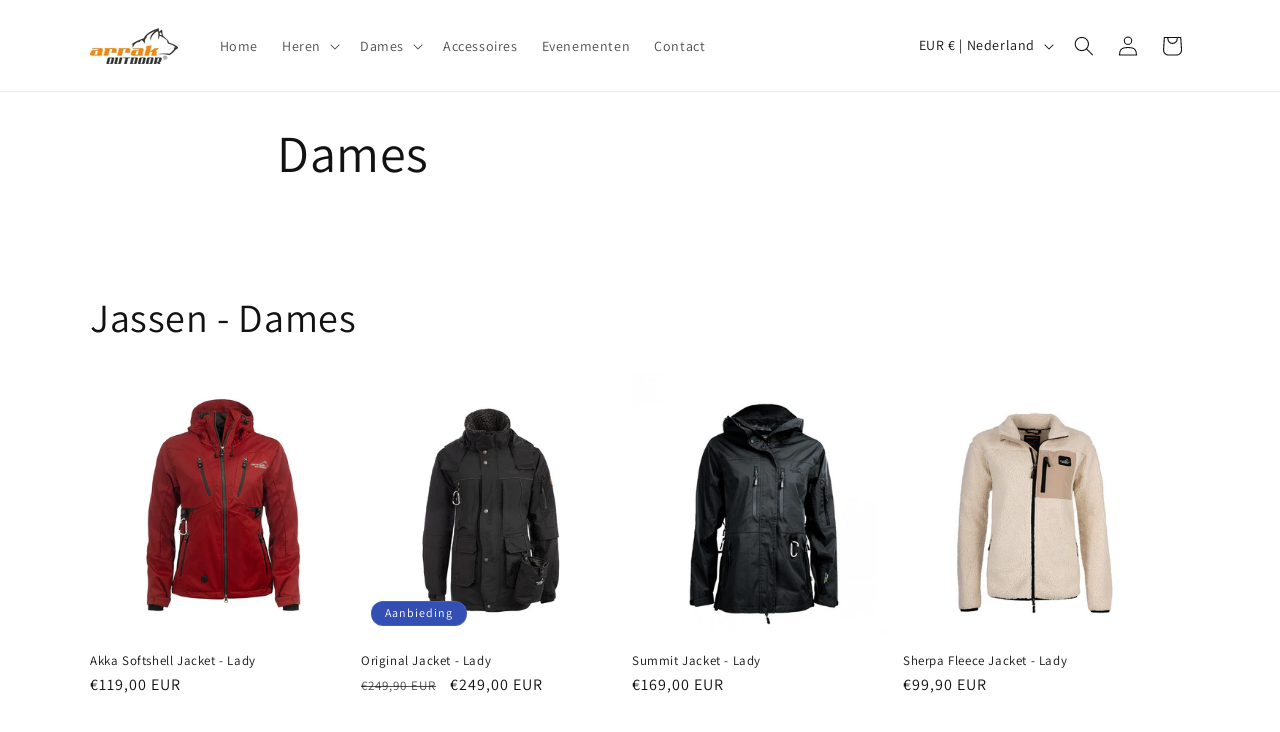

--- FILE ---
content_type: text/html; charset=utf-8
request_url: https://arrakoutdoor.shop/pages/dames
body_size: 22804
content:
<!doctype html>
<html class="no-js" lang="nl">
  <head>
    <meta charset="utf-8">
    <meta http-equiv="X-UA-Compatible" content="IE=edge">
    <meta name="viewport" content="width=device-width,initial-scale=1">
    <meta name="theme-color" content="">
    <link rel="canonical" href="https://arrakoutdoor.shop/pages/dames"><link rel="icon" type="image/png" href="//arrakoutdoor.shop/cdn/shop/files/Nieuw_project_1.webp?crop=center&height=32&v=1729375613&width=32"><link rel="preconnect" href="https://fonts.shopifycdn.com" crossorigin><title>
      Dames
 &ndash; Arrakoutdoor.shop</title>

    

    

<meta property="og:site_name" content="Arrakoutdoor.shop">
<meta property="og:url" content="https://arrakoutdoor.shop/pages/dames">
<meta property="og:title" content="Dames">
<meta property="og:type" content="website">
<meta property="og:description" content="Arrakoutdoor.shop"><meta property="og:image" content="http://arrakoutdoor.shop/cdn/shop/files/arrak-outdoor-logo-1496232895_aba20319-b73f-422f-8e25-8676ed29bd49.jpg?height=628&pad_color=ffffff&v=1691070194&width=1200">
  <meta property="og:image:secure_url" content="https://arrakoutdoor.shop/cdn/shop/files/arrak-outdoor-logo-1496232895_aba20319-b73f-422f-8e25-8676ed29bd49.jpg?height=628&pad_color=ffffff&v=1691070194&width=1200">
  <meta property="og:image:width" content="1200">
  <meta property="og:image:height" content="628"><meta name="twitter:card" content="summary_large_image">
<meta name="twitter:title" content="Dames">
<meta name="twitter:description" content="Arrakoutdoor.shop">


    <script src="//arrakoutdoor.shop/cdn/shop/t/1/assets/constants.js?v=58251544750838685771691067600" defer="defer"></script>
    <script src="//arrakoutdoor.shop/cdn/shop/t/1/assets/pubsub.js?v=158357773527763999511691067614" defer="defer"></script>
    <script src="//arrakoutdoor.shop/cdn/shop/t/1/assets/global.js?v=54939145903281508041691067602" defer="defer"></script><script src="//arrakoutdoor.shop/cdn/shop/t/1/assets/animations.js?v=88693664871331136111691067567" defer="defer"></script><script>window.performance && window.performance.mark && window.performance.mark('shopify.content_for_header.start');</script><meta id="shopify-digital-wallet" name="shopify-digital-wallet" content="/76962136407/digital_wallets/dialog">
<script async="async" src="/checkouts/internal/preloads.js?locale=nl-NL"></script>
<script id="shopify-features" type="application/json">{"accessToken":"fd5d36d96a7bc9bf757894041a9b158f","betas":["rich-media-storefront-analytics"],"domain":"arrakoutdoor.shop","predictiveSearch":true,"shopId":76962136407,"locale":"nl"}</script>
<script>var Shopify = Shopify || {};
Shopify.shop = "d926a1-3.myshopify.com";
Shopify.locale = "nl";
Shopify.currency = {"active":"EUR","rate":"1.0"};
Shopify.country = "NL";
Shopify.theme = {"name":"Dawn","id":151585161559,"schema_name":"Dawn","schema_version":"11.0.0","theme_store_id":887,"role":"main"};
Shopify.theme.handle = "null";
Shopify.theme.style = {"id":null,"handle":null};
Shopify.cdnHost = "arrakoutdoor.shop/cdn";
Shopify.routes = Shopify.routes || {};
Shopify.routes.root = "/";</script>
<script type="module">!function(o){(o.Shopify=o.Shopify||{}).modules=!0}(window);</script>
<script>!function(o){function n(){var o=[];function n(){o.push(Array.prototype.slice.apply(arguments))}return n.q=o,n}var t=o.Shopify=o.Shopify||{};t.loadFeatures=n(),t.autoloadFeatures=n()}(window);</script>
<script id="shop-js-analytics" type="application/json">{"pageType":"page"}</script>
<script defer="defer" async type="module" src="//arrakoutdoor.shop/cdn/shopifycloud/shop-js/modules/v2/client.init-shop-cart-sync_temwk-5i.nl.esm.js"></script>
<script defer="defer" async type="module" src="//arrakoutdoor.shop/cdn/shopifycloud/shop-js/modules/v2/chunk.common_CCZ-xm-Q.esm.js"></script>
<script type="module">
  await import("//arrakoutdoor.shop/cdn/shopifycloud/shop-js/modules/v2/client.init-shop-cart-sync_temwk-5i.nl.esm.js");
await import("//arrakoutdoor.shop/cdn/shopifycloud/shop-js/modules/v2/chunk.common_CCZ-xm-Q.esm.js");

  window.Shopify.SignInWithShop?.initShopCartSync?.({"fedCMEnabled":true,"windoidEnabled":true});

</script>
<script id="__st">var __st={"a":76962136407,"offset":3600,"reqid":"86316f49-5ea3-4f67-a5a4-f5b53602c38b-1768992461","pageurl":"arrakoutdoor.shop\/pages\/dames","s":"pages-119573610839","u":"a830bcc39e4c","p":"page","rtyp":"page","rid":119573610839};</script>
<script>window.ShopifyPaypalV4VisibilityTracking = true;</script>
<script id="captcha-bootstrap">!function(){'use strict';const t='contact',e='account',n='new_comment',o=[[t,t],['blogs',n],['comments',n],[t,'customer']],c=[[e,'customer_login'],[e,'guest_login'],[e,'recover_customer_password'],[e,'create_customer']],r=t=>t.map((([t,e])=>`form[action*='/${t}']:not([data-nocaptcha='true']) input[name='form_type'][value='${e}']`)).join(','),a=t=>()=>t?[...document.querySelectorAll(t)].map((t=>t.form)):[];function s(){const t=[...o],e=r(t);return a(e)}const i='password',u='form_key',d=['recaptcha-v3-token','g-recaptcha-response','h-captcha-response',i],f=()=>{try{return window.sessionStorage}catch{return}},m='__shopify_v',_=t=>t.elements[u];function p(t,e,n=!1){try{const o=window.sessionStorage,c=JSON.parse(o.getItem(e)),{data:r}=function(t){const{data:e,action:n}=t;return t[m]||n?{data:e,action:n}:{data:t,action:n}}(c);for(const[e,n]of Object.entries(r))t.elements[e]&&(t.elements[e].value=n);n&&o.removeItem(e)}catch(o){console.error('form repopulation failed',{error:o})}}const l='form_type',E='cptcha';function T(t){t.dataset[E]=!0}const w=window,h=w.document,L='Shopify',v='ce_forms',y='captcha';let A=!1;((t,e)=>{const n=(g='f06e6c50-85a8-45c8-87d0-21a2b65856fe',I='https://cdn.shopify.com/shopifycloud/storefront-forms-hcaptcha/ce_storefront_forms_captcha_hcaptcha.v1.5.2.iife.js',D={infoText:'Beschermd door hCaptcha',privacyText:'Privacy',termsText:'Voorwaarden'},(t,e,n)=>{const o=w[L][v],c=o.bindForm;if(c)return c(t,g,e,D).then(n);var r;o.q.push([[t,g,e,D],n]),r=I,A||(h.body.append(Object.assign(h.createElement('script'),{id:'captcha-provider',async:!0,src:r})),A=!0)});var g,I,D;w[L]=w[L]||{},w[L][v]=w[L][v]||{},w[L][v].q=[],w[L][y]=w[L][y]||{},w[L][y].protect=function(t,e){n(t,void 0,e),T(t)},Object.freeze(w[L][y]),function(t,e,n,w,h,L){const[v,y,A,g]=function(t,e,n){const i=e?o:[],u=t?c:[],d=[...i,...u],f=r(d),m=r(i),_=r(d.filter((([t,e])=>n.includes(e))));return[a(f),a(m),a(_),s()]}(w,h,L),I=t=>{const e=t.target;return e instanceof HTMLFormElement?e:e&&e.form},D=t=>v().includes(t);t.addEventListener('submit',(t=>{const e=I(t);if(!e)return;const n=D(e)&&!e.dataset.hcaptchaBound&&!e.dataset.recaptchaBound,o=_(e),c=g().includes(e)&&(!o||!o.value);(n||c)&&t.preventDefault(),c&&!n&&(function(t){try{if(!f())return;!function(t){const e=f();if(!e)return;const n=_(t);if(!n)return;const o=n.value;o&&e.removeItem(o)}(t);const e=Array.from(Array(32),(()=>Math.random().toString(36)[2])).join('');!function(t,e){_(t)||t.append(Object.assign(document.createElement('input'),{type:'hidden',name:u})),t.elements[u].value=e}(t,e),function(t,e){const n=f();if(!n)return;const o=[...t.querySelectorAll(`input[type='${i}']`)].map((({name:t})=>t)),c=[...d,...o],r={};for(const[a,s]of new FormData(t).entries())c.includes(a)||(r[a]=s);n.setItem(e,JSON.stringify({[m]:1,action:t.action,data:r}))}(t,e)}catch(e){console.error('failed to persist form',e)}}(e),e.submit())}));const S=(t,e)=>{t&&!t.dataset[E]&&(n(t,e.some((e=>e===t))),T(t))};for(const o of['focusin','change'])t.addEventListener(o,(t=>{const e=I(t);D(e)&&S(e,y())}));const B=e.get('form_key'),M=e.get(l),P=B&&M;t.addEventListener('DOMContentLoaded',(()=>{const t=y();if(P)for(const e of t)e.elements[l].value===M&&p(e,B);[...new Set([...A(),...v().filter((t=>'true'===t.dataset.shopifyCaptcha))])].forEach((e=>S(e,t)))}))}(h,new URLSearchParams(w.location.search),n,t,e,['guest_login'])})(!0,!0)}();</script>
<script integrity="sha256-4kQ18oKyAcykRKYeNunJcIwy7WH5gtpwJnB7kiuLZ1E=" data-source-attribution="shopify.loadfeatures" defer="defer" src="//arrakoutdoor.shop/cdn/shopifycloud/storefront/assets/storefront/load_feature-a0a9edcb.js" crossorigin="anonymous"></script>
<script data-source-attribution="shopify.dynamic_checkout.dynamic.init">var Shopify=Shopify||{};Shopify.PaymentButton=Shopify.PaymentButton||{isStorefrontPortableWallets:!0,init:function(){window.Shopify.PaymentButton.init=function(){};var t=document.createElement("script");t.src="https://arrakoutdoor.shop/cdn/shopifycloud/portable-wallets/latest/portable-wallets.nl.js",t.type="module",document.head.appendChild(t)}};
</script>
<script data-source-attribution="shopify.dynamic_checkout.buyer_consent">
  function portableWalletsHideBuyerConsent(e){var t=document.getElementById("shopify-buyer-consent"),n=document.getElementById("shopify-subscription-policy-button");t&&n&&(t.classList.add("hidden"),t.setAttribute("aria-hidden","true"),n.removeEventListener("click",e))}function portableWalletsShowBuyerConsent(e){var t=document.getElementById("shopify-buyer-consent"),n=document.getElementById("shopify-subscription-policy-button");t&&n&&(t.classList.remove("hidden"),t.removeAttribute("aria-hidden"),n.addEventListener("click",e))}window.Shopify?.PaymentButton&&(window.Shopify.PaymentButton.hideBuyerConsent=portableWalletsHideBuyerConsent,window.Shopify.PaymentButton.showBuyerConsent=portableWalletsShowBuyerConsent);
</script>
<script data-source-attribution="shopify.dynamic_checkout.cart.bootstrap">document.addEventListener("DOMContentLoaded",(function(){function t(){return document.querySelector("shopify-accelerated-checkout-cart, shopify-accelerated-checkout")}if(t())Shopify.PaymentButton.init();else{new MutationObserver((function(e,n){t()&&(Shopify.PaymentButton.init(),n.disconnect())})).observe(document.body,{childList:!0,subtree:!0})}}));
</script>
<script id="sections-script" data-sections="header" defer="defer" src="//arrakoutdoor.shop/cdn/shop/t/1/compiled_assets/scripts.js?v=43"></script>
<script>window.performance && window.performance.mark && window.performance.mark('shopify.content_for_header.end');</script>


    <style data-shopify>
      @font-face {
  font-family: Assistant;
  font-weight: 400;
  font-style: normal;
  font-display: swap;
  src: url("//arrakoutdoor.shop/cdn/fonts/assistant/assistant_n4.9120912a469cad1cc292572851508ca49d12e768.woff2") format("woff2"),
       url("//arrakoutdoor.shop/cdn/fonts/assistant/assistant_n4.6e9875ce64e0fefcd3f4446b7ec9036b3ddd2985.woff") format("woff");
}

      @font-face {
  font-family: Assistant;
  font-weight: 700;
  font-style: normal;
  font-display: swap;
  src: url("//arrakoutdoor.shop/cdn/fonts/assistant/assistant_n7.bf44452348ec8b8efa3aa3068825305886b1c83c.woff2") format("woff2"),
       url("//arrakoutdoor.shop/cdn/fonts/assistant/assistant_n7.0c887fee83f6b3bda822f1150b912c72da0f7b64.woff") format("woff");
}

      
      
      @font-face {
  font-family: Assistant;
  font-weight: 400;
  font-style: normal;
  font-display: swap;
  src: url("//arrakoutdoor.shop/cdn/fonts/assistant/assistant_n4.9120912a469cad1cc292572851508ca49d12e768.woff2") format("woff2"),
       url("//arrakoutdoor.shop/cdn/fonts/assistant/assistant_n4.6e9875ce64e0fefcd3f4446b7ec9036b3ddd2985.woff") format("woff");
}


      
        :root,
        .color-background-1 {
          --color-background: 255,255,255;
        
          --gradient-background: #ffffff;
        
        --color-foreground: 18,18,18;
        --color-shadow: 18,18,18;
        --color-button: 18,18,18;
        --color-button-text: 255,255,255;
        --color-secondary-button: 255,255,255;
        --color-secondary-button-text: 18,18,18;
        --color-link: 18,18,18;
        --color-badge-foreground: 18,18,18;
        --color-badge-background: 255,255,255;
        --color-badge-border: 18,18,18;
        --payment-terms-background-color: rgb(255 255 255);
      }
      
        
        .color-background-2 {
          --color-background: 243,243,243;
        
          --gradient-background: #f3f3f3;
        
        --color-foreground: 18,18,18;
        --color-shadow: 18,18,18;
        --color-button: 18,18,18;
        --color-button-text: 243,243,243;
        --color-secondary-button: 243,243,243;
        --color-secondary-button-text: 18,18,18;
        --color-link: 18,18,18;
        --color-badge-foreground: 18,18,18;
        --color-badge-background: 243,243,243;
        --color-badge-border: 18,18,18;
        --payment-terms-background-color: rgb(243 243 243);
      }
      
        
        .color-inverse {
          --color-background: 36,40,51;
        
          --gradient-background: #242833;
        
        --color-foreground: 255,255,255;
        --color-shadow: 18,18,18;
        --color-button: 255,255,255;
        --color-button-text: 0,0,0;
        --color-secondary-button: 36,40,51;
        --color-secondary-button-text: 255,255,255;
        --color-link: 255,255,255;
        --color-badge-foreground: 255,255,255;
        --color-badge-background: 36,40,51;
        --color-badge-border: 255,255,255;
        --payment-terms-background-color: rgb(36 40 51);
      }
      
        
        .color-accent-1 {
          --color-background: 18,18,18;
        
          --gradient-background: #121212;
        
        --color-foreground: 255,255,255;
        --color-shadow: 18,18,18;
        --color-button: 255,255,255;
        --color-button-text: 18,18,18;
        --color-secondary-button: 18,18,18;
        --color-secondary-button-text: 255,255,255;
        --color-link: 255,255,255;
        --color-badge-foreground: 255,255,255;
        --color-badge-background: 18,18,18;
        --color-badge-border: 255,255,255;
        --payment-terms-background-color: rgb(18 18 18);
      }
      
        
        .color-accent-2 {
          --color-background: 51,79,180;
        
          --gradient-background: #334fb4;
        
        --color-foreground: 255,255,255;
        --color-shadow: 18,18,18;
        --color-button: 255,255,255;
        --color-button-text: 51,79,180;
        --color-secondary-button: 51,79,180;
        --color-secondary-button-text: 255,255,255;
        --color-link: 255,255,255;
        --color-badge-foreground: 255,255,255;
        --color-badge-background: 51,79,180;
        --color-badge-border: 255,255,255;
        --payment-terms-background-color: rgb(51 79 180);
      }
      

      body, .color-background-1, .color-background-2, .color-inverse, .color-accent-1, .color-accent-2 {
        color: rgba(var(--color-foreground), 0.75);
        background-color: rgb(var(--color-background));
      }

      :root {
        --font-body-family: Assistant, sans-serif;
        --font-body-style: normal;
        --font-body-weight: 400;
        --font-body-weight-bold: 700;

        --font-heading-family: Assistant, sans-serif;
        --font-heading-style: normal;
        --font-heading-weight: 400;

        --font-body-scale: 1.0;
        --font-heading-scale: 1.0;

        --media-padding: px;
        --media-border-opacity: 0.05;
        --media-border-width: 1px;
        --media-radius: 0px;
        --media-shadow-opacity: 0.0;
        --media-shadow-horizontal-offset: 0px;
        --media-shadow-vertical-offset: 4px;
        --media-shadow-blur-radius: 5px;
        --media-shadow-visible: 0;

        --page-width: 120rem;
        --page-width-margin: 0rem;

        --product-card-image-padding: 0.0rem;
        --product-card-corner-radius: 0.0rem;
        --product-card-text-alignment: left;
        --product-card-border-width: 0.0rem;
        --product-card-border-opacity: 0.1;
        --product-card-shadow-opacity: 0.0;
        --product-card-shadow-visible: 0;
        --product-card-shadow-horizontal-offset: 0.0rem;
        --product-card-shadow-vertical-offset: 0.4rem;
        --product-card-shadow-blur-radius: 0.5rem;

        --collection-card-image-padding: 0.0rem;
        --collection-card-corner-radius: 0.0rem;
        --collection-card-text-alignment: left;
        --collection-card-border-width: 0.0rem;
        --collection-card-border-opacity: 0.1;
        --collection-card-shadow-opacity: 0.0;
        --collection-card-shadow-visible: 0;
        --collection-card-shadow-horizontal-offset: 0.0rem;
        --collection-card-shadow-vertical-offset: 0.4rem;
        --collection-card-shadow-blur-radius: 0.5rem;

        --blog-card-image-padding: 0.0rem;
        --blog-card-corner-radius: 0.0rem;
        --blog-card-text-alignment: left;
        --blog-card-border-width: 0.0rem;
        --blog-card-border-opacity: 0.1;
        --blog-card-shadow-opacity: 0.0;
        --blog-card-shadow-visible: 0;
        --blog-card-shadow-horizontal-offset: 0.0rem;
        --blog-card-shadow-vertical-offset: 0.4rem;
        --blog-card-shadow-blur-radius: 0.5rem;

        --badge-corner-radius: 4.0rem;

        --popup-border-width: 1px;
        --popup-border-opacity: 0.1;
        --popup-corner-radius: 0px;
        --popup-shadow-opacity: 0.05;
        --popup-shadow-horizontal-offset: 0px;
        --popup-shadow-vertical-offset: 4px;
        --popup-shadow-blur-radius: 5px;

        --drawer-border-width: 1px;
        --drawer-border-opacity: 0.1;
        --drawer-shadow-opacity: 0.0;
        --drawer-shadow-horizontal-offset: 0px;
        --drawer-shadow-vertical-offset: 4px;
        --drawer-shadow-blur-radius: 5px;

        --spacing-sections-desktop: 0px;
        --spacing-sections-mobile: 0px;

        --grid-desktop-vertical-spacing: 8px;
        --grid-desktop-horizontal-spacing: 8px;
        --grid-mobile-vertical-spacing: 4px;
        --grid-mobile-horizontal-spacing: 4px;

        --text-boxes-border-opacity: 0.1;
        --text-boxes-border-width: 0px;
        --text-boxes-radius: 0px;
        --text-boxes-shadow-opacity: 0.0;
        --text-boxes-shadow-visible: 0;
        --text-boxes-shadow-horizontal-offset: 0px;
        --text-boxes-shadow-vertical-offset: 4px;
        --text-boxes-shadow-blur-radius: 5px;

        --buttons-radius: 0px;
        --buttons-radius-outset: 0px;
        --buttons-border-width: 1px;
        --buttons-border-opacity: 1.0;
        --buttons-shadow-opacity: 0.0;
        --buttons-shadow-visible: 0;
        --buttons-shadow-horizontal-offset: 0px;
        --buttons-shadow-vertical-offset: 4px;
        --buttons-shadow-blur-radius: 5px;
        --buttons-border-offset: 0px;

        --inputs-radius: 0px;
        --inputs-border-width: 1px;
        --inputs-border-opacity: 0.55;
        --inputs-shadow-opacity: 0.0;
        --inputs-shadow-horizontal-offset: 0px;
        --inputs-margin-offset: 0px;
        --inputs-shadow-vertical-offset: 4px;
        --inputs-shadow-blur-radius: 5px;
        --inputs-radius-outset: 0px;

        --variant-pills-radius: 40px;
        --variant-pills-border-width: 1px;
        --variant-pills-border-opacity: 0.55;
        --variant-pills-shadow-opacity: 0.0;
        --variant-pills-shadow-horizontal-offset: 0px;
        --variant-pills-shadow-vertical-offset: 4px;
        --variant-pills-shadow-blur-radius: 5px;
      }

      *,
      *::before,
      *::after {
        box-sizing: inherit;
      }

      html {
        box-sizing: border-box;
        font-size: calc(var(--font-body-scale) * 62.5%);
        height: 100%;
      }

      body {
        display: grid;
        grid-template-rows: auto auto 1fr auto;
        grid-template-columns: 100%;
        min-height: 100%;
        margin: 0;
        font-size: 1.5rem;
        letter-spacing: 0.06rem;
        line-height: calc(1 + 0.8 / var(--font-body-scale));
        font-family: var(--font-body-family);
        font-style: var(--font-body-style);
        font-weight: var(--font-body-weight);
      }

      @media screen and (min-width: 750px) {
        body {
          font-size: 1.6rem;
        }
      }
    </style>

    <link href="//arrakoutdoor.shop/cdn/shop/t/1/assets/base.css?v=165191016556652226921691067568" rel="stylesheet" type="text/css" media="all" />
<link rel="preload" as="font" href="//arrakoutdoor.shop/cdn/fonts/assistant/assistant_n4.9120912a469cad1cc292572851508ca49d12e768.woff2" type="font/woff2" crossorigin><link rel="preload" as="font" href="//arrakoutdoor.shop/cdn/fonts/assistant/assistant_n4.9120912a469cad1cc292572851508ca49d12e768.woff2" type="font/woff2" crossorigin><link href="//arrakoutdoor.shop/cdn/shop/t/1/assets/component-localization-form.css?v=143319823105703127341691067586" rel="stylesheet" type="text/css" media="all" />
      <script src="//arrakoutdoor.shop/cdn/shop/t/1/assets/localization-form.js?v=161644695336821385561691067603" defer="defer"></script><link
        rel="stylesheet"
        href="//arrakoutdoor.shop/cdn/shop/t/1/assets/component-predictive-search.css?v=118923337488134913561691067592"
        media="print"
        onload="this.media='all'"
      ><script>
      document.documentElement.className = document.documentElement.className.replace('no-js', 'js');
      if (Shopify.designMode) {
        document.documentElement.classList.add('shopify-design-mode');
      }
    </script>
  <link href="https://monorail-edge.shopifysvc.com" rel="dns-prefetch">
<script>(function(){if ("sendBeacon" in navigator && "performance" in window) {try {var session_token_from_headers = performance.getEntriesByType('navigation')[0].serverTiming.find(x => x.name == '_s').description;} catch {var session_token_from_headers = undefined;}var session_cookie_matches = document.cookie.match(/_shopify_s=([^;]*)/);var session_token_from_cookie = session_cookie_matches && session_cookie_matches.length === 2 ? session_cookie_matches[1] : "";var session_token = session_token_from_headers || session_token_from_cookie || "";function handle_abandonment_event(e) {var entries = performance.getEntries().filter(function(entry) {return /monorail-edge.shopifysvc.com/.test(entry.name);});if (!window.abandonment_tracked && entries.length === 0) {window.abandonment_tracked = true;var currentMs = Date.now();var navigation_start = performance.timing.navigationStart;var payload = {shop_id: 76962136407,url: window.location.href,navigation_start,duration: currentMs - navigation_start,session_token,page_type: "page"};window.navigator.sendBeacon("https://monorail-edge.shopifysvc.com/v1/produce", JSON.stringify({schema_id: "online_store_buyer_site_abandonment/1.1",payload: payload,metadata: {event_created_at_ms: currentMs,event_sent_at_ms: currentMs}}));}}window.addEventListener('pagehide', handle_abandonment_event);}}());</script>
<script id="web-pixels-manager-setup">(function e(e,d,r,n,o){if(void 0===o&&(o={}),!Boolean(null===(a=null===(i=window.Shopify)||void 0===i?void 0:i.analytics)||void 0===a?void 0:a.replayQueue)){var i,a;window.Shopify=window.Shopify||{};var t=window.Shopify;t.analytics=t.analytics||{};var s=t.analytics;s.replayQueue=[],s.publish=function(e,d,r){return s.replayQueue.push([e,d,r]),!0};try{self.performance.mark("wpm:start")}catch(e){}var l=function(){var e={modern:/Edge?\/(1{2}[4-9]|1[2-9]\d|[2-9]\d{2}|\d{4,})\.\d+(\.\d+|)|Firefox\/(1{2}[4-9]|1[2-9]\d|[2-9]\d{2}|\d{4,})\.\d+(\.\d+|)|Chrom(ium|e)\/(9{2}|\d{3,})\.\d+(\.\d+|)|(Maci|X1{2}).+ Version\/(15\.\d+|(1[6-9]|[2-9]\d|\d{3,})\.\d+)([,.]\d+|)( \(\w+\)|)( Mobile\/\w+|) Safari\/|Chrome.+OPR\/(9{2}|\d{3,})\.\d+\.\d+|(CPU[ +]OS|iPhone[ +]OS|CPU[ +]iPhone|CPU IPhone OS|CPU iPad OS)[ +]+(15[._]\d+|(1[6-9]|[2-9]\d|\d{3,})[._]\d+)([._]\d+|)|Android:?[ /-](13[3-9]|1[4-9]\d|[2-9]\d{2}|\d{4,})(\.\d+|)(\.\d+|)|Android.+Firefox\/(13[5-9]|1[4-9]\d|[2-9]\d{2}|\d{4,})\.\d+(\.\d+|)|Android.+Chrom(ium|e)\/(13[3-9]|1[4-9]\d|[2-9]\d{2}|\d{4,})\.\d+(\.\d+|)|SamsungBrowser\/([2-9]\d|\d{3,})\.\d+/,legacy:/Edge?\/(1[6-9]|[2-9]\d|\d{3,})\.\d+(\.\d+|)|Firefox\/(5[4-9]|[6-9]\d|\d{3,})\.\d+(\.\d+|)|Chrom(ium|e)\/(5[1-9]|[6-9]\d|\d{3,})\.\d+(\.\d+|)([\d.]+$|.*Safari\/(?![\d.]+ Edge\/[\d.]+$))|(Maci|X1{2}).+ Version\/(10\.\d+|(1[1-9]|[2-9]\d|\d{3,})\.\d+)([,.]\d+|)( \(\w+\)|)( Mobile\/\w+|) Safari\/|Chrome.+OPR\/(3[89]|[4-9]\d|\d{3,})\.\d+\.\d+|(CPU[ +]OS|iPhone[ +]OS|CPU[ +]iPhone|CPU IPhone OS|CPU iPad OS)[ +]+(10[._]\d+|(1[1-9]|[2-9]\d|\d{3,})[._]\d+)([._]\d+|)|Android:?[ /-](13[3-9]|1[4-9]\d|[2-9]\d{2}|\d{4,})(\.\d+|)(\.\d+|)|Mobile Safari.+OPR\/([89]\d|\d{3,})\.\d+\.\d+|Android.+Firefox\/(13[5-9]|1[4-9]\d|[2-9]\d{2}|\d{4,})\.\d+(\.\d+|)|Android.+Chrom(ium|e)\/(13[3-9]|1[4-9]\d|[2-9]\d{2}|\d{4,})\.\d+(\.\d+|)|Android.+(UC? ?Browser|UCWEB|U3)[ /]?(15\.([5-9]|\d{2,})|(1[6-9]|[2-9]\d|\d{3,})\.\d+)\.\d+|SamsungBrowser\/(5\.\d+|([6-9]|\d{2,})\.\d+)|Android.+MQ{2}Browser\/(14(\.(9|\d{2,})|)|(1[5-9]|[2-9]\d|\d{3,})(\.\d+|))(\.\d+|)|K[Aa][Ii]OS\/(3\.\d+|([4-9]|\d{2,})\.\d+)(\.\d+|)/},d=e.modern,r=e.legacy,n=navigator.userAgent;return n.match(d)?"modern":n.match(r)?"legacy":"unknown"}(),u="modern"===l?"modern":"legacy",c=(null!=n?n:{modern:"",legacy:""})[u],f=function(e){return[e.baseUrl,"/wpm","/b",e.hashVersion,"modern"===e.buildTarget?"m":"l",".js"].join("")}({baseUrl:d,hashVersion:r,buildTarget:u}),m=function(e){var d=e.version,r=e.bundleTarget,n=e.surface,o=e.pageUrl,i=e.monorailEndpoint;return{emit:function(e){var a=e.status,t=e.errorMsg,s=(new Date).getTime(),l=JSON.stringify({metadata:{event_sent_at_ms:s},events:[{schema_id:"web_pixels_manager_load/3.1",payload:{version:d,bundle_target:r,page_url:o,status:a,surface:n,error_msg:t},metadata:{event_created_at_ms:s}}]});if(!i)return console&&console.warn&&console.warn("[Web Pixels Manager] No Monorail endpoint provided, skipping logging."),!1;try{return self.navigator.sendBeacon.bind(self.navigator)(i,l)}catch(e){}var u=new XMLHttpRequest;try{return u.open("POST",i,!0),u.setRequestHeader("Content-Type","text/plain"),u.send(l),!0}catch(e){return console&&console.warn&&console.warn("[Web Pixels Manager] Got an unhandled error while logging to Monorail."),!1}}}}({version:r,bundleTarget:l,surface:e.surface,pageUrl:self.location.href,monorailEndpoint:e.monorailEndpoint});try{o.browserTarget=l,function(e){var d=e.src,r=e.async,n=void 0===r||r,o=e.onload,i=e.onerror,a=e.sri,t=e.scriptDataAttributes,s=void 0===t?{}:t,l=document.createElement("script"),u=document.querySelector("head"),c=document.querySelector("body");if(l.async=n,l.src=d,a&&(l.integrity=a,l.crossOrigin="anonymous"),s)for(var f in s)if(Object.prototype.hasOwnProperty.call(s,f))try{l.dataset[f]=s[f]}catch(e){}if(o&&l.addEventListener("load",o),i&&l.addEventListener("error",i),u)u.appendChild(l);else{if(!c)throw new Error("Did not find a head or body element to append the script");c.appendChild(l)}}({src:f,async:!0,onload:function(){if(!function(){var e,d;return Boolean(null===(d=null===(e=window.Shopify)||void 0===e?void 0:e.analytics)||void 0===d?void 0:d.initialized)}()){var d=window.webPixelsManager.init(e)||void 0;if(d){var r=window.Shopify.analytics;r.replayQueue.forEach((function(e){var r=e[0],n=e[1],o=e[2];d.publishCustomEvent(r,n,o)})),r.replayQueue=[],r.publish=d.publishCustomEvent,r.visitor=d.visitor,r.initialized=!0}}},onerror:function(){return m.emit({status:"failed",errorMsg:"".concat(f," has failed to load")})},sri:function(e){var d=/^sha384-[A-Za-z0-9+/=]+$/;return"string"==typeof e&&d.test(e)}(c)?c:"",scriptDataAttributes:o}),m.emit({status:"loading"})}catch(e){m.emit({status:"failed",errorMsg:(null==e?void 0:e.message)||"Unknown error"})}}})({shopId: 76962136407,storefrontBaseUrl: "https://arrakoutdoor.shop",extensionsBaseUrl: "https://extensions.shopifycdn.com/cdn/shopifycloud/web-pixels-manager",monorailEndpoint: "https://monorail-edge.shopifysvc.com/unstable/produce_batch",surface: "storefront-renderer",enabledBetaFlags: ["2dca8a86"],webPixelsConfigList: [{"id":"shopify-app-pixel","configuration":"{}","eventPayloadVersion":"v1","runtimeContext":"STRICT","scriptVersion":"0450","apiClientId":"shopify-pixel","type":"APP","privacyPurposes":["ANALYTICS","MARKETING"]},{"id":"shopify-custom-pixel","eventPayloadVersion":"v1","runtimeContext":"LAX","scriptVersion":"0450","apiClientId":"shopify-pixel","type":"CUSTOM","privacyPurposes":["ANALYTICS","MARKETING"]}],isMerchantRequest: false,initData: {"shop":{"name":"Arrakoutdoor.shop","paymentSettings":{"currencyCode":"EUR"},"myshopifyDomain":"d926a1-3.myshopify.com","countryCode":"NL","storefrontUrl":"https:\/\/arrakoutdoor.shop"},"customer":null,"cart":null,"checkout":null,"productVariants":[],"purchasingCompany":null},},"https://arrakoutdoor.shop/cdn","fcfee988w5aeb613cpc8e4bc33m6693e112",{"modern":"","legacy":""},{"shopId":"76962136407","storefrontBaseUrl":"https:\/\/arrakoutdoor.shop","extensionBaseUrl":"https:\/\/extensions.shopifycdn.com\/cdn\/shopifycloud\/web-pixels-manager","surface":"storefront-renderer","enabledBetaFlags":"[\"2dca8a86\"]","isMerchantRequest":"false","hashVersion":"fcfee988w5aeb613cpc8e4bc33m6693e112","publish":"custom","events":"[[\"page_viewed\",{}]]"});</script><script>
  window.ShopifyAnalytics = window.ShopifyAnalytics || {};
  window.ShopifyAnalytics.meta = window.ShopifyAnalytics.meta || {};
  window.ShopifyAnalytics.meta.currency = 'EUR';
  var meta = {"page":{"pageType":"page","resourceType":"page","resourceId":119573610839,"requestId":"86316f49-5ea3-4f67-a5a4-f5b53602c38b-1768992461"}};
  for (var attr in meta) {
    window.ShopifyAnalytics.meta[attr] = meta[attr];
  }
</script>
<script class="analytics">
  (function () {
    var customDocumentWrite = function(content) {
      var jquery = null;

      if (window.jQuery) {
        jquery = window.jQuery;
      } else if (window.Checkout && window.Checkout.$) {
        jquery = window.Checkout.$;
      }

      if (jquery) {
        jquery('body').append(content);
      }
    };

    var hasLoggedConversion = function(token) {
      if (token) {
        return document.cookie.indexOf('loggedConversion=' + token) !== -1;
      }
      return false;
    }

    var setCookieIfConversion = function(token) {
      if (token) {
        var twoMonthsFromNow = new Date(Date.now());
        twoMonthsFromNow.setMonth(twoMonthsFromNow.getMonth() + 2);

        document.cookie = 'loggedConversion=' + token + '; expires=' + twoMonthsFromNow;
      }
    }

    var trekkie = window.ShopifyAnalytics.lib = window.trekkie = window.trekkie || [];
    if (trekkie.integrations) {
      return;
    }
    trekkie.methods = [
      'identify',
      'page',
      'ready',
      'track',
      'trackForm',
      'trackLink'
    ];
    trekkie.factory = function(method) {
      return function() {
        var args = Array.prototype.slice.call(arguments);
        args.unshift(method);
        trekkie.push(args);
        return trekkie;
      };
    };
    for (var i = 0; i < trekkie.methods.length; i++) {
      var key = trekkie.methods[i];
      trekkie[key] = trekkie.factory(key);
    }
    trekkie.load = function(config) {
      trekkie.config = config || {};
      trekkie.config.initialDocumentCookie = document.cookie;
      var first = document.getElementsByTagName('script')[0];
      var script = document.createElement('script');
      script.type = 'text/javascript';
      script.onerror = function(e) {
        var scriptFallback = document.createElement('script');
        scriptFallback.type = 'text/javascript';
        scriptFallback.onerror = function(error) {
                var Monorail = {
      produce: function produce(monorailDomain, schemaId, payload) {
        var currentMs = new Date().getTime();
        var event = {
          schema_id: schemaId,
          payload: payload,
          metadata: {
            event_created_at_ms: currentMs,
            event_sent_at_ms: currentMs
          }
        };
        return Monorail.sendRequest("https://" + monorailDomain + "/v1/produce", JSON.stringify(event));
      },
      sendRequest: function sendRequest(endpointUrl, payload) {
        // Try the sendBeacon API
        if (window && window.navigator && typeof window.navigator.sendBeacon === 'function' && typeof window.Blob === 'function' && !Monorail.isIos12()) {
          var blobData = new window.Blob([payload], {
            type: 'text/plain'
          });

          if (window.navigator.sendBeacon(endpointUrl, blobData)) {
            return true;
          } // sendBeacon was not successful

        } // XHR beacon

        var xhr = new XMLHttpRequest();

        try {
          xhr.open('POST', endpointUrl);
          xhr.setRequestHeader('Content-Type', 'text/plain');
          xhr.send(payload);
        } catch (e) {
          console.log(e);
        }

        return false;
      },
      isIos12: function isIos12() {
        return window.navigator.userAgent.lastIndexOf('iPhone; CPU iPhone OS 12_') !== -1 || window.navigator.userAgent.lastIndexOf('iPad; CPU OS 12_') !== -1;
      }
    };
    Monorail.produce('monorail-edge.shopifysvc.com',
      'trekkie_storefront_load_errors/1.1',
      {shop_id: 76962136407,
      theme_id: 151585161559,
      app_name: "storefront",
      context_url: window.location.href,
      source_url: "//arrakoutdoor.shop/cdn/s/trekkie.storefront.cd680fe47e6c39ca5d5df5f0a32d569bc48c0f27.min.js"});

        };
        scriptFallback.async = true;
        scriptFallback.src = '//arrakoutdoor.shop/cdn/s/trekkie.storefront.cd680fe47e6c39ca5d5df5f0a32d569bc48c0f27.min.js';
        first.parentNode.insertBefore(scriptFallback, first);
      };
      script.async = true;
      script.src = '//arrakoutdoor.shop/cdn/s/trekkie.storefront.cd680fe47e6c39ca5d5df5f0a32d569bc48c0f27.min.js';
      first.parentNode.insertBefore(script, first);
    };
    trekkie.load(
      {"Trekkie":{"appName":"storefront","development":false,"defaultAttributes":{"shopId":76962136407,"isMerchantRequest":null,"themeId":151585161559,"themeCityHash":"2654480185464629833","contentLanguage":"nl","currency":"EUR","eventMetadataId":"38075991-ee2e-4afd-a84f-14e197f25e8b"},"isServerSideCookieWritingEnabled":true,"monorailRegion":"shop_domain","enabledBetaFlags":["65f19447"]},"Session Attribution":{},"S2S":{"facebookCapiEnabled":false,"source":"trekkie-storefront-renderer","apiClientId":580111}}
    );

    var loaded = false;
    trekkie.ready(function() {
      if (loaded) return;
      loaded = true;

      window.ShopifyAnalytics.lib = window.trekkie;

      var originalDocumentWrite = document.write;
      document.write = customDocumentWrite;
      try { window.ShopifyAnalytics.merchantGoogleAnalytics.call(this); } catch(error) {};
      document.write = originalDocumentWrite;

      window.ShopifyAnalytics.lib.page(null,{"pageType":"page","resourceType":"page","resourceId":119573610839,"requestId":"86316f49-5ea3-4f67-a5a4-f5b53602c38b-1768992461","shopifyEmitted":true});

      var match = window.location.pathname.match(/checkouts\/(.+)\/(thank_you|post_purchase)/)
      var token = match? match[1]: undefined;
      if (!hasLoggedConversion(token)) {
        setCookieIfConversion(token);
        
      }
    });


        var eventsListenerScript = document.createElement('script');
        eventsListenerScript.async = true;
        eventsListenerScript.src = "//arrakoutdoor.shop/cdn/shopifycloud/storefront/assets/shop_events_listener-3da45d37.js";
        document.getElementsByTagName('head')[0].appendChild(eventsListenerScript);

})();</script>
<script
  defer
  src="https://arrakoutdoor.shop/cdn/shopifycloud/perf-kit/shopify-perf-kit-3.0.4.min.js"
  data-application="storefront-renderer"
  data-shop-id="76962136407"
  data-render-region="gcp-us-east1"
  data-page-type="page"
  data-theme-instance-id="151585161559"
  data-theme-name="Dawn"
  data-theme-version="11.0.0"
  data-monorail-region="shop_domain"
  data-resource-timing-sampling-rate="10"
  data-shs="true"
  data-shs-beacon="true"
  data-shs-export-with-fetch="true"
  data-shs-logs-sample-rate="1"
  data-shs-beacon-endpoint="https://arrakoutdoor.shop/api/collect"
></script>
</head>

  <body class="gradient">
    <a class="skip-to-content-link button visually-hidden" href="#MainContent">
      Meteen naar de content
    </a><!-- BEGIN sections: header-group -->
<div id="shopify-section-sections--19401589784919__header" class="shopify-section shopify-section-group-header-group section-header"><link rel="stylesheet" href="//arrakoutdoor.shop/cdn/shop/t/1/assets/component-list-menu.css?v=151968516119678728991691067583" media="print" onload="this.media='all'">
<link rel="stylesheet" href="//arrakoutdoor.shop/cdn/shop/t/1/assets/component-search.css?v=130382253973794904871691067595" media="print" onload="this.media='all'">
<link rel="stylesheet" href="//arrakoutdoor.shop/cdn/shop/t/1/assets/component-menu-drawer.css?v=31331429079022630271691067588" media="print" onload="this.media='all'">
<link rel="stylesheet" href="//arrakoutdoor.shop/cdn/shop/t/1/assets/component-cart-notification.css?v=54116361853792938221691067576" media="print" onload="this.media='all'">
<link rel="stylesheet" href="//arrakoutdoor.shop/cdn/shop/t/1/assets/component-cart-items.css?v=63185545252468242311691067575" media="print" onload="this.media='all'"><link rel="stylesheet" href="//arrakoutdoor.shop/cdn/shop/t/1/assets/component-price.css?v=70172745017360139101691067593" media="print" onload="this.media='all'">
  <link rel="stylesheet" href="//arrakoutdoor.shop/cdn/shop/t/1/assets/component-loading-overlay.css?v=58800470094666109841691067585" media="print" onload="this.media='all'"><noscript><link href="//arrakoutdoor.shop/cdn/shop/t/1/assets/component-list-menu.css?v=151968516119678728991691067583" rel="stylesheet" type="text/css" media="all" /></noscript>
<noscript><link href="//arrakoutdoor.shop/cdn/shop/t/1/assets/component-search.css?v=130382253973794904871691067595" rel="stylesheet" type="text/css" media="all" /></noscript>
<noscript><link href="//arrakoutdoor.shop/cdn/shop/t/1/assets/component-menu-drawer.css?v=31331429079022630271691067588" rel="stylesheet" type="text/css" media="all" /></noscript>
<noscript><link href="//arrakoutdoor.shop/cdn/shop/t/1/assets/component-cart-notification.css?v=54116361853792938221691067576" rel="stylesheet" type="text/css" media="all" /></noscript>
<noscript><link href="//arrakoutdoor.shop/cdn/shop/t/1/assets/component-cart-items.css?v=63185545252468242311691067575" rel="stylesheet" type="text/css" media="all" /></noscript>

<style>
  header-drawer {
    justify-self: start;
    margin-left: -1.2rem;
  }@media screen and (min-width: 990px) {
      header-drawer {
        display: none;
      }
    }.menu-drawer-container {
    display: flex;
  }

  .list-menu {
    list-style: none;
    padding: 0;
    margin: 0;
  }

  .list-menu--inline {
    display: inline-flex;
    flex-wrap: wrap;
  }

  summary.list-menu__item {
    padding-right: 2.7rem;
  }

  .list-menu__item {
    display: flex;
    align-items: center;
    line-height: calc(1 + 0.3 / var(--font-body-scale));
  }

  .list-menu__item--link {
    text-decoration: none;
    padding-bottom: 1rem;
    padding-top: 1rem;
    line-height: calc(1 + 0.8 / var(--font-body-scale));
  }

  @media screen and (min-width: 750px) {
    .list-menu__item--link {
      padding-bottom: 0.5rem;
      padding-top: 0.5rem;
    }
  }
</style><style data-shopify>.header {
    padding: 10px 3rem 10px 3rem;
  }

  .section-header {
    position: sticky; /* This is for fixing a Safari z-index issue. PR #2147 */
    margin-bottom: 0px;
  }

  @media screen and (min-width: 750px) {
    .section-header {
      margin-bottom: 0px;
    }
  }

  @media screen and (min-width: 990px) {
    .header {
      padding-top: 20px;
      padding-bottom: 20px;
    }
  }</style><script src="//arrakoutdoor.shop/cdn/shop/t/1/assets/details-disclosure.js?v=13653116266235556501691067601" defer="defer"></script>
<script src="//arrakoutdoor.shop/cdn/shop/t/1/assets/details-modal.js?v=25581673532751508451691067602" defer="defer"></script>
<script src="//arrakoutdoor.shop/cdn/shop/t/1/assets/cart-notification.js?v=133508293167896966491691067570" defer="defer"></script>
<script src="//arrakoutdoor.shop/cdn/shop/t/1/assets/search-form.js?v=133129549252120666541691067620" defer="defer"></script><svg xmlns="http://www.w3.org/2000/svg" class="hidden">
  <symbol id="icon-search" viewbox="0 0 18 19" fill="none">
    <path fill-rule="evenodd" clip-rule="evenodd" d="M11.03 11.68A5.784 5.784 0 112.85 3.5a5.784 5.784 0 018.18 8.18zm.26 1.12a6.78 6.78 0 11.72-.7l5.4 5.4a.5.5 0 11-.71.7l-5.41-5.4z" fill="currentColor"/>
  </symbol>

  <symbol id="icon-reset" class="icon icon-close"  fill="none" viewBox="0 0 18 18" stroke="currentColor">
    <circle r="8.5" cy="9" cx="9" stroke-opacity="0.2"/>
    <path d="M6.82972 6.82915L1.17193 1.17097" stroke-linecap="round" stroke-linejoin="round" transform="translate(5 5)"/>
    <path d="M1.22896 6.88502L6.77288 1.11523" stroke-linecap="round" stroke-linejoin="round" transform="translate(5 5)"/>
  </symbol>

  <symbol id="icon-close" class="icon icon-close" fill="none" viewBox="0 0 18 17">
    <path d="M.865 15.978a.5.5 0 00.707.707l7.433-7.431 7.579 7.282a.501.501 0 00.846-.37.5.5 0 00-.153-.351L9.712 8.546l7.417-7.416a.5.5 0 10-.707-.708L8.991 7.853 1.413.573a.5.5 0 10-.693.72l7.563 7.268-7.418 7.417z" fill="currentColor">
  </symbol>
</svg><sticky-header data-sticky-type="on-scroll-up" class="header-wrapper color-background-1 gradient header-wrapper--border-bottom"><header class="header header--middle-left header--mobile-center page-width header--has-menu header--has-social header--has-account header--has-localizations">

<header-drawer data-breakpoint="tablet">
  <details id="Details-menu-drawer-container" class="menu-drawer-container">
    <summary
      class="header__icon header__icon--menu header__icon--summary link focus-inset"
      aria-label="Menu"
    >
      <span>
        <svg
  xmlns="http://www.w3.org/2000/svg"
  aria-hidden="true"
  focusable="false"
  class="icon icon-hamburger"
  fill="none"
  viewBox="0 0 18 16"
>
  <path d="M1 .5a.5.5 0 100 1h15.71a.5.5 0 000-1H1zM.5 8a.5.5 0 01.5-.5h15.71a.5.5 0 010 1H1A.5.5 0 01.5 8zm0 7a.5.5 0 01.5-.5h15.71a.5.5 0 010 1H1a.5.5 0 01-.5-.5z" fill="currentColor">
</svg>

        <svg
  xmlns="http://www.w3.org/2000/svg"
  aria-hidden="true"
  focusable="false"
  class="icon icon-close"
  fill="none"
  viewBox="0 0 18 17"
>
  <path d="M.865 15.978a.5.5 0 00.707.707l7.433-7.431 7.579 7.282a.501.501 0 00.846-.37.5.5 0 00-.153-.351L9.712 8.546l7.417-7.416a.5.5 0 10-.707-.708L8.991 7.853 1.413.573a.5.5 0 10-.693.72l7.563 7.268-7.418 7.417z" fill="currentColor">
</svg>

      </span>
    </summary>
    <div id="menu-drawer" class="gradient menu-drawer motion-reduce color-background-1">
      <div class="menu-drawer__inner-container">
        <div class="menu-drawer__navigation-container">
          <nav class="menu-drawer__navigation">
            <ul class="menu-drawer__menu has-submenu list-menu" role="list"><li><a
                      id="HeaderDrawer-home"
                      href="/"
                      class="menu-drawer__menu-item list-menu__item link link--text focus-inset"
                      
                    >
                      Home
                    </a></li><li><details id="Details-menu-drawer-menu-item-2">
                      <summary
                        id="HeaderDrawer-heren"
                        class="menu-drawer__menu-item list-menu__item link link--text focus-inset"
                      >
                        Heren
                        <svg
  viewBox="0 0 14 10"
  fill="none"
  aria-hidden="true"
  focusable="false"
  class="icon icon-arrow"
  xmlns="http://www.w3.org/2000/svg"
>
  <path fill-rule="evenodd" clip-rule="evenodd" d="M8.537.808a.5.5 0 01.817-.162l4 4a.5.5 0 010 .708l-4 4a.5.5 0 11-.708-.708L11.793 5.5H1a.5.5 0 010-1h10.793L8.646 1.354a.5.5 0 01-.109-.546z" fill="currentColor">
</svg>

                        <svg aria-hidden="true" focusable="false" class="icon icon-caret" viewBox="0 0 10 6">
  <path fill-rule="evenodd" clip-rule="evenodd" d="M9.354.646a.5.5 0 00-.708 0L5 4.293 1.354.646a.5.5 0 00-.708.708l4 4a.5.5 0 00.708 0l4-4a.5.5 0 000-.708z" fill="currentColor">
</svg>

                      </summary>
                      <div
                        id="link-heren"
                        class="menu-drawer__submenu has-submenu gradient motion-reduce"
                        tabindex="-1"
                      >
                        <div class="menu-drawer__inner-submenu">
                          <button class="menu-drawer__close-button link link--text focus-inset" aria-expanded="true">
                            <svg
  viewBox="0 0 14 10"
  fill="none"
  aria-hidden="true"
  focusable="false"
  class="icon icon-arrow"
  xmlns="http://www.w3.org/2000/svg"
>
  <path fill-rule="evenodd" clip-rule="evenodd" d="M8.537.808a.5.5 0 01.817-.162l4 4a.5.5 0 010 .708l-4 4a.5.5 0 11-.708-.708L11.793 5.5H1a.5.5 0 010-1h10.793L8.646 1.354a.5.5 0 01-.109-.546z" fill="currentColor">
</svg>

                            Heren
                          </button>
                          <ul class="menu-drawer__menu list-menu" role="list" tabindex="-1"><li><a
                                    id="HeaderDrawer-heren-t-shirts-heren"
                                    href="/collections/t-shirts"
                                    class="menu-drawer__menu-item link link--text list-menu__item focus-inset"
                                    
                                  >
                                    T-Shirts - Heren
                                  </a></li><li><a
                                    id="HeaderDrawer-heren-vesten-heren"
                                    href="/collections/vesten"
                                    class="menu-drawer__menu-item link link--text list-menu__item focus-inset"
                                    
                                  >
                                    Vesten - Heren
                                  </a></li><li><a
                                    id="HeaderDrawer-heren-jassen-heren"
                                    href="/collections/jassen"
                                    class="menu-drawer__menu-item link link--text list-menu__item focus-inset"
                                    
                                  >
                                    Jassen - Heren
                                  </a></li><li><a
                                    id="HeaderDrawer-heren-broeken-heren"
                                    href="/collections/broeken"
                                    class="menu-drawer__menu-item link link--text list-menu__item focus-inset"
                                    
                                  >
                                    Broeken - Heren
                                  </a></li><li><a
                                    id="HeaderDrawer-heren-sweaters-heren"
                                    href="/collections/sweaters-heren"
                                    class="menu-drawer__menu-item link link--text list-menu__item focus-inset"
                                    
                                  >
                                    Sweaters - Heren
                                  </a></li></ul>
                        </div>
                      </div>
                    </details></li><li><details id="Details-menu-drawer-menu-item-3">
                      <summary
                        id="HeaderDrawer-dames"
                        class="menu-drawer__menu-item list-menu__item link link--text focus-inset"
                      >
                        Dames
                        <svg
  viewBox="0 0 14 10"
  fill="none"
  aria-hidden="true"
  focusable="false"
  class="icon icon-arrow"
  xmlns="http://www.w3.org/2000/svg"
>
  <path fill-rule="evenodd" clip-rule="evenodd" d="M8.537.808a.5.5 0 01.817-.162l4 4a.5.5 0 010 .708l-4 4a.5.5 0 11-.708-.708L11.793 5.5H1a.5.5 0 010-1h10.793L8.646 1.354a.5.5 0 01-.109-.546z" fill="currentColor">
</svg>

                        <svg aria-hidden="true" focusable="false" class="icon icon-caret" viewBox="0 0 10 6">
  <path fill-rule="evenodd" clip-rule="evenodd" d="M9.354.646a.5.5 0 00-.708 0L5 4.293 1.354.646a.5.5 0 00-.708.708l4 4a.5.5 0 00.708 0l4-4a.5.5 0 000-.708z" fill="currentColor">
</svg>

                      </summary>
                      <div
                        id="link-dames"
                        class="menu-drawer__submenu has-submenu gradient motion-reduce"
                        tabindex="-1"
                      >
                        <div class="menu-drawer__inner-submenu">
                          <button class="menu-drawer__close-button link link--text focus-inset" aria-expanded="true">
                            <svg
  viewBox="0 0 14 10"
  fill="none"
  aria-hidden="true"
  focusable="false"
  class="icon icon-arrow"
  xmlns="http://www.w3.org/2000/svg"
>
  <path fill-rule="evenodd" clip-rule="evenodd" d="M8.537.808a.5.5 0 01.817-.162l4 4a.5.5 0 010 .708l-4 4a.5.5 0 11-.708-.708L11.793 5.5H1a.5.5 0 010-1h10.793L8.646 1.354a.5.5 0 01-.109-.546z" fill="currentColor">
</svg>

                            Dames
                          </button>
                          <ul class="menu-drawer__menu list-menu" role="list" tabindex="-1"><li><a
                                    id="HeaderDrawer-dames-sweaters-dames"
                                    href="/collections/sweaters-dames"
                                    class="menu-drawer__menu-item link link--text list-menu__item focus-inset"
                                    
                                  >
                                    Sweaters - Dames
                                  </a></li><li><a
                                    id="HeaderDrawer-dames-t-shirts-dames"
                                    href="/collections/t-shirts-dames"
                                    class="menu-drawer__menu-item link link--text list-menu__item focus-inset"
                                    
                                  >
                                    T-Shirts - Dames
                                  </a></li><li><a
                                    id="HeaderDrawer-dames-vesten-dames"
                                    href="/collections/vesten-dames"
                                    class="menu-drawer__menu-item link link--text list-menu__item focus-inset"
                                    
                                  >
                                    Vesten - Dames
                                  </a></li><li><a
                                    id="HeaderDrawer-dames-jassen-dames"
                                    href="/collections/jassen-dames"
                                    class="menu-drawer__menu-item link link--text list-menu__item focus-inset"
                                    
                                  >
                                    Jassen - Dames
                                  </a></li><li><a
                                    id="HeaderDrawer-dames-broeken-dames"
                                    href="/collections/broeken-dames"
                                    class="menu-drawer__menu-item link link--text list-menu__item focus-inset"
                                    
                                  >
                                    Broeken - Dames
                                  </a></li></ul>
                        </div>
                      </div>
                    </details></li><li><a
                      id="HeaderDrawer-accessoires"
                      href="/pages/accessoires"
                      class="menu-drawer__menu-item list-menu__item link link--text focus-inset"
                      
                    >
                      Accessoires
                    </a></li><li><a
                      id="HeaderDrawer-evenementen"
                      href="https://www.facebook.com/arrakoutdoor.shop"
                      class="menu-drawer__menu-item list-menu__item link link--text focus-inset"
                      
                    >
                      Evenementen
                    </a></li><li><a
                      id="HeaderDrawer-contact"
                      href="/pages/contact"
                      class="menu-drawer__menu-item list-menu__item link link--text focus-inset"
                      
                    >
                      Contact
                    </a></li></ul>
          </nav>
          <div class="menu-drawer__utility-links"><a
                href="https://shopify.com/76962136407/account?locale=nl&region_country=NL"
                class="menu-drawer__account link focus-inset h5 medium-hide large-up-hide"
              >
                <svg
  xmlns="http://www.w3.org/2000/svg"
  aria-hidden="true"
  focusable="false"
  class="icon icon-account"
  fill="none"
  viewBox="0 0 18 19"
>
  <path fill-rule="evenodd" clip-rule="evenodd" d="M6 4.5a3 3 0 116 0 3 3 0 01-6 0zm3-4a4 4 0 100 8 4 4 0 000-8zm5.58 12.15c1.12.82 1.83 2.24 1.91 4.85H1.51c.08-2.6.79-4.03 1.9-4.85C4.66 11.75 6.5 11.5 9 11.5s4.35.26 5.58 1.15zM9 10.5c-2.5 0-4.65.24-6.17 1.35C1.27 12.98.5 14.93.5 18v.5h17V18c0-3.07-.77-5.02-2.33-6.15-1.52-1.1-3.67-1.35-6.17-1.35z" fill="currentColor">
</svg>

Inloggen</a><div class="menu-drawer__localization header-localization"><noscript><form method="post" action="/localization" id="HeaderCountryMobileFormNoScriptDrawer" accept-charset="UTF-8" class="localization-form" enctype="multipart/form-data"><input type="hidden" name="form_type" value="localization" /><input type="hidden" name="utf8" value="✓" /><input type="hidden" name="_method" value="put" /><input type="hidden" name="return_to" value="/pages/dames" /><div class="localization-form__select">
                        <h2 class="visually-hidden" id="HeaderCountryMobileLabelNoScriptDrawer">
                          Land/regio
                        </h2>
                        <select
                          class="localization-selector link"
                          name="country_code"
                          aria-labelledby="HeaderCountryMobileLabelNoScriptDrawer"
                        ><option
                              value="BE"
                            >
                              België (EUR
                              €)
                            </option><option
                              value="DE"
                            >
                              Duitsland (EUR
                              €)
                            </option><option
                              value="FR"
                            >
                              Frankrijk (EUR
                              €)
                            </option><option
                              value="LU"
                            >
                              Luxemburg (EUR
                              €)
                            </option><option
                              value="NL"
                                selected
                              
                            >
                              Nederland (EUR
                              €)
                            </option></select>
                        <svg aria-hidden="true" focusable="false" class="icon icon-caret" viewBox="0 0 10 6">
  <path fill-rule="evenodd" clip-rule="evenodd" d="M9.354.646a.5.5 0 00-.708 0L5 4.293 1.354.646a.5.5 0 00-.708.708l4 4a.5.5 0 00.708 0l4-4a.5.5 0 000-.708z" fill="currentColor">
</svg>

                      </div>
                      <button class="button button--tertiary">Land/regio bijwerken</button></form></noscript>

                  <localization-form class="no-js-hidden"><form method="post" action="/localization" id="HeaderCountryMobileForm" accept-charset="UTF-8" class="localization-form" enctype="multipart/form-data"><input type="hidden" name="form_type" value="localization" /><input type="hidden" name="utf8" value="✓" /><input type="hidden" name="_method" value="put" /><input type="hidden" name="return_to" value="/pages/dames" /><div>
                        <h2 class="visually-hidden" id="HeaderCountryMobileLabel">
                          Land/regio
                        </h2><div class="disclosure">
  <button
    type="button"
    class="disclosure__button localization-form__select localization-selector link link--text caption-large"
    aria-expanded="false"
    aria-controls="HeaderCountryMobileList"
    aria-describedby="HeaderCountryMobileLabel"
  >
    <span>EUR
      € | Nederland</span>
    <svg aria-hidden="true" focusable="false" class="icon icon-caret" viewBox="0 0 10 6">
  <path fill-rule="evenodd" clip-rule="evenodd" d="M9.354.646a.5.5 0 00-.708 0L5 4.293 1.354.646a.5.5 0 00-.708.708l4 4a.5.5 0 00.708 0l4-4a.5.5 0 000-.708z" fill="currentColor">
</svg>

  </button>
  <div class="disclosure__list-wrapper" hidden>
    <ul id="HeaderCountryMobileList" role="list" class="disclosure__list list-unstyled"><li class="disclosure__item" tabindex="-1">
          <a
            class="link link--text disclosure__link caption-large focus-inset"
            href="#"
            
            data-value="BE"
          >
            <span class="localization-form__currency">EUR
              € |</span
            >
            België
          </a>
        </li><li class="disclosure__item" tabindex="-1">
          <a
            class="link link--text disclosure__link caption-large focus-inset"
            href="#"
            
            data-value="DE"
          >
            <span class="localization-form__currency">EUR
              € |</span
            >
            Duitsland
          </a>
        </li><li class="disclosure__item" tabindex="-1">
          <a
            class="link link--text disclosure__link caption-large focus-inset"
            href="#"
            
            data-value="FR"
          >
            <span class="localization-form__currency">EUR
              € |</span
            >
            Frankrijk
          </a>
        </li><li class="disclosure__item" tabindex="-1">
          <a
            class="link link--text disclosure__link caption-large focus-inset"
            href="#"
            
            data-value="LU"
          >
            <span class="localization-form__currency">EUR
              € |</span
            >
            Luxemburg
          </a>
        </li><li class="disclosure__item" tabindex="-1">
          <a
            class="link link--text disclosure__link caption-large focus-inset disclosure__link--active"
            href="#"
            
              aria-current="true"
            
            data-value="NL"
          >
            <span class="localization-form__currency">EUR
              € |</span
            >
            Nederland
          </a>
        </li></ul>
  </div>
</div>
<input type="hidden" name="country_code" value="NL">
</div></form></localization-form>
                
</div><ul class="list list-social list-unstyled" role="list"><li class="list-social__item">
                  <a href="https://www.facebook.com/arrakoutdoor.shop" class="list-social__link link"><svg aria-hidden="true" focusable="false" class="icon icon-facebook" viewBox="0 0 20 20">
  <path fill="currentColor" d="M18 10.049C18 5.603 14.419 2 10 2c-4.419 0-8 3.603-8 8.049C2 14.067 4.925 17.396 8.75 18v-5.624H6.719v-2.328h2.03V8.275c0-2.017 1.195-3.132 3.023-3.132.874 0 1.79.158 1.79.158v1.98h-1.009c-.994 0-1.303.621-1.303 1.258v1.51h2.219l-.355 2.326H11.25V18c3.825-.604 6.75-3.933 6.75-7.951Z"/>
</svg>
<span class="visually-hidden">Facebook</span>
                  </a>
                </li><li class="list-social__item">
                  <a href="https://www.instagram.com/arrakoutdoor.shop/" class="list-social__link link"><svg aria-hidden="true" focusable="false" class="icon icon-instagram" viewBox="0 0 20 20">
  <path fill="currentColor" fill-rule="evenodd" d="M13.23 3.492c-.84-.037-1.096-.046-3.23-.046-2.144 0-2.39.01-3.238.055-.776.027-1.195.164-1.487.273a2.43 2.43 0 0 0-.912.593 2.486 2.486 0 0 0-.602.922c-.11.282-.238.702-.274 1.486-.046.84-.046 1.095-.046 3.23 0 2.134.01 2.39.046 3.229.004.51.097 1.016.274 1.495.145.365.319.639.602.913.282.282.538.456.92.602.474.176.974.268 1.479.273.848.046 1.103.046 3.238.046 2.134 0 2.39-.01 3.23-.046.784-.036 1.203-.164 1.486-.273.374-.146.648-.329.921-.602.283-.283.447-.548.602-.922.177-.476.27-.979.274-1.486.037-.84.046-1.095.046-3.23 0-2.134-.01-2.39-.055-3.229-.027-.784-.164-1.204-.274-1.495a2.43 2.43 0 0 0-.593-.913 2.604 2.604 0 0 0-.92-.602c-.284-.11-.703-.237-1.488-.273ZM6.697 2.05c.857-.036 1.131-.045 3.302-.045 1.1-.014 2.202.001 3.302.045.664.014 1.321.14 1.943.374a3.968 3.968 0 0 1 1.414.922c.41.397.728.88.93 1.414.23.622.354 1.279.365 1.942C18 7.56 18 7.824 18 10.005c0 2.17-.01 2.444-.046 3.292-.036.858-.173 1.442-.374 1.943-.2.53-.474.976-.92 1.423a3.896 3.896 0 0 1-1.415.922c-.51.191-1.095.337-1.943.374-.857.036-1.122.045-3.302.045-2.171 0-2.445-.009-3.302-.055-.849-.027-1.432-.164-1.943-.364a4.152 4.152 0 0 1-1.414-.922 4.128 4.128 0 0 1-.93-1.423c-.183-.51-.329-1.085-.365-1.943C2.009 12.45 2 12.167 2 10.004c0-2.161 0-2.435.055-3.302.027-.848.164-1.432.365-1.942a4.44 4.44 0 0 1 .92-1.414 4.18 4.18 0 0 1 1.415-.93c.51-.183 1.094-.33 1.943-.366Zm.427 4.806a4.105 4.105 0 1 1 5.805 5.805 4.105 4.105 0 0 1-5.805-5.805Zm1.882 5.371a2.668 2.668 0 1 0 2.042-4.93 2.668 2.668 0 0 0-2.042 4.93Zm5.922-5.942a.958.958 0 1 1-1.355-1.355.958.958 0 0 1 1.355 1.355Z" clip-rule="evenodd"/>
</svg>
<span class="visually-hidden">Instagram</span>
                  </a>
                </li></ul>
          </div>
        </div>
      </div>
    </div>
  </details>
</header-drawer>
<a href="/" class="header__heading-link link link--text focus-inset"><div class="header__heading-logo-wrapper">
                
                <img src="//arrakoutdoor.shop/cdn/shop/files/arrak-outdoor-logo-1496232895_aba20319-b73f-422f-8e25-8676ed29bd49.jpg?v=1691070194&amp;width=600" alt="Arrakoutdoor.shop" srcset="//arrakoutdoor.shop/cdn/shop/files/arrak-outdoor-logo-1496232895_aba20319-b73f-422f-8e25-8676ed29bd49.jpg?v=1691070194&amp;width=90 90w, //arrakoutdoor.shop/cdn/shop/files/arrak-outdoor-logo-1496232895_aba20319-b73f-422f-8e25-8676ed29bd49.jpg?v=1691070194&amp;width=135 135w, //arrakoutdoor.shop/cdn/shop/files/arrak-outdoor-logo-1496232895_aba20319-b73f-422f-8e25-8676ed29bd49.jpg?v=1691070194&amp;width=180 180w" width="90" height="35.59090909090909" loading="eager" class="header__heading-logo motion-reduce" sizes="(max-width: 180px) 50vw, 90px">
              </div></a>

<nav class="header__inline-menu">
  <ul class="list-menu list-menu--inline" role="list"><li><a
            id="HeaderMenu-home"
            href="/"
            class="header__menu-item list-menu__item link link--text focus-inset"
            
          >
            <span
            >Home</span>
          </a></li><li><header-menu>
            <details id="Details-HeaderMenu-2">
              <summary
                id="HeaderMenu-heren"
                class="header__menu-item list-menu__item link focus-inset"
              >
                <span
                >Heren</span>
                <svg aria-hidden="true" focusable="false" class="icon icon-caret" viewBox="0 0 10 6">
  <path fill-rule="evenodd" clip-rule="evenodd" d="M9.354.646a.5.5 0 00-.708 0L5 4.293 1.354.646a.5.5 0 00-.708.708l4 4a.5.5 0 00.708 0l4-4a.5.5 0 000-.708z" fill="currentColor">
</svg>

              </summary>
              <ul
                id="HeaderMenu-MenuList-2"
                class="header__submenu list-menu list-menu--disclosure color-background-1 gradient caption-large motion-reduce global-settings-popup"
                role="list"
                tabindex="-1"
              ><li><a
                        id="HeaderMenu-heren-t-shirts-heren"
                        href="/collections/t-shirts"
                        class="header__menu-item list-menu__item link link--text focus-inset caption-large"
                        
                      >
                        T-Shirts - Heren
                      </a></li><li><a
                        id="HeaderMenu-heren-vesten-heren"
                        href="/collections/vesten"
                        class="header__menu-item list-menu__item link link--text focus-inset caption-large"
                        
                      >
                        Vesten - Heren
                      </a></li><li><a
                        id="HeaderMenu-heren-jassen-heren"
                        href="/collections/jassen"
                        class="header__menu-item list-menu__item link link--text focus-inset caption-large"
                        
                      >
                        Jassen - Heren
                      </a></li><li><a
                        id="HeaderMenu-heren-broeken-heren"
                        href="/collections/broeken"
                        class="header__menu-item list-menu__item link link--text focus-inset caption-large"
                        
                      >
                        Broeken - Heren
                      </a></li><li><a
                        id="HeaderMenu-heren-sweaters-heren"
                        href="/collections/sweaters-heren"
                        class="header__menu-item list-menu__item link link--text focus-inset caption-large"
                        
                      >
                        Sweaters - Heren
                      </a></li></ul>
            </details>
          </header-menu></li><li><header-menu>
            <details id="Details-HeaderMenu-3">
              <summary
                id="HeaderMenu-dames"
                class="header__menu-item list-menu__item link focus-inset"
              >
                <span
                >Dames</span>
                <svg aria-hidden="true" focusable="false" class="icon icon-caret" viewBox="0 0 10 6">
  <path fill-rule="evenodd" clip-rule="evenodd" d="M9.354.646a.5.5 0 00-.708 0L5 4.293 1.354.646a.5.5 0 00-.708.708l4 4a.5.5 0 00.708 0l4-4a.5.5 0 000-.708z" fill="currentColor">
</svg>

              </summary>
              <ul
                id="HeaderMenu-MenuList-3"
                class="header__submenu list-menu list-menu--disclosure color-background-1 gradient caption-large motion-reduce global-settings-popup"
                role="list"
                tabindex="-1"
              ><li><a
                        id="HeaderMenu-dames-sweaters-dames"
                        href="/collections/sweaters-dames"
                        class="header__menu-item list-menu__item link link--text focus-inset caption-large"
                        
                      >
                        Sweaters - Dames
                      </a></li><li><a
                        id="HeaderMenu-dames-t-shirts-dames"
                        href="/collections/t-shirts-dames"
                        class="header__menu-item list-menu__item link link--text focus-inset caption-large"
                        
                      >
                        T-Shirts - Dames
                      </a></li><li><a
                        id="HeaderMenu-dames-vesten-dames"
                        href="/collections/vesten-dames"
                        class="header__menu-item list-menu__item link link--text focus-inset caption-large"
                        
                      >
                        Vesten - Dames
                      </a></li><li><a
                        id="HeaderMenu-dames-jassen-dames"
                        href="/collections/jassen-dames"
                        class="header__menu-item list-menu__item link link--text focus-inset caption-large"
                        
                      >
                        Jassen - Dames
                      </a></li><li><a
                        id="HeaderMenu-dames-broeken-dames"
                        href="/collections/broeken-dames"
                        class="header__menu-item list-menu__item link link--text focus-inset caption-large"
                        
                      >
                        Broeken - Dames
                      </a></li></ul>
            </details>
          </header-menu></li><li><a
            id="HeaderMenu-accessoires"
            href="/pages/accessoires"
            class="header__menu-item list-menu__item link link--text focus-inset"
            
          >
            <span
            >Accessoires</span>
          </a></li><li><a
            id="HeaderMenu-evenementen"
            href="https://www.facebook.com/arrakoutdoor.shop"
            class="header__menu-item list-menu__item link link--text focus-inset"
            
          >
            <span
            >Evenementen</span>
          </a></li><li><a
            id="HeaderMenu-contact"
            href="/pages/contact"
            class="header__menu-item list-menu__item link link--text focus-inset"
            
          >
            <span
            >Contact</span>
          </a></li></ul>
</nav>

<div class="header__icons header__icons--localization header-localization">
      <div class="desktop-localization-wrapper"><noscript class="small-hide medium-hide"><form method="post" action="/localization" id="HeaderCountryMobileFormNoScript" accept-charset="UTF-8" class="localization-form" enctype="multipart/form-data"><input type="hidden" name="form_type" value="localization" /><input type="hidden" name="utf8" value="✓" /><input type="hidden" name="_method" value="put" /><input type="hidden" name="return_to" value="/pages/dames" /><div class="localization-form__select">
                <h2 class="visually-hidden" id="HeaderCountryMobileLabelNoScript">Land/regio</h2>
                <select class="localization-selector link" name="country_code" aria-labelledby="HeaderCountryMobileLabelNoScript"><option value="BE">
                      België (EUR €)
                    </option><option value="DE">
                      Duitsland (EUR €)
                    </option><option value="FR">
                      Frankrijk (EUR €)
                    </option><option value="LU">
                      Luxemburg (EUR €)
                    </option><option value="NL" selected>
                      Nederland (EUR €)
                    </option></select>
                <svg aria-hidden="true" focusable="false" class="icon icon-caret" viewBox="0 0 10 6">
  <path fill-rule="evenodd" clip-rule="evenodd" d="M9.354.646a.5.5 0 00-.708 0L5 4.293 1.354.646a.5.5 0 00-.708.708l4 4a.5.5 0 00.708 0l4-4a.5.5 0 000-.708z" fill="currentColor">
</svg>

              </div>
              <button class="button button--tertiary">Land/regio bijwerken</button></form></noscript>

          <localization-form class="small-hide medium-hide no-js-hidden"><form method="post" action="/localization" id="HeaderCountryForm" accept-charset="UTF-8" class="localization-form" enctype="multipart/form-data"><input type="hidden" name="form_type" value="localization" /><input type="hidden" name="utf8" value="✓" /><input type="hidden" name="_method" value="put" /><input type="hidden" name="return_to" value="/pages/dames" /><div>
                <h2 class="visually-hidden" id="HeaderCountryLabel">Land/regio</h2><div class="disclosure">
  <button
    type="button"
    class="disclosure__button localization-form__select localization-selector link link--text caption-large"
    aria-expanded="false"
    aria-controls="HeaderCountryList"
    aria-describedby="HeaderCountryLabel"
  >
    <span>EUR
      € | Nederland</span>
    <svg aria-hidden="true" focusable="false" class="icon icon-caret" viewBox="0 0 10 6">
  <path fill-rule="evenodd" clip-rule="evenodd" d="M9.354.646a.5.5 0 00-.708 0L5 4.293 1.354.646a.5.5 0 00-.708.708l4 4a.5.5 0 00.708 0l4-4a.5.5 0 000-.708z" fill="currentColor">
</svg>

  </button>
  <div class="disclosure__list-wrapper" hidden>
    <ul id="HeaderCountryList" role="list" class="disclosure__list list-unstyled"><li class="disclosure__item" tabindex="-1">
          <a
            class="link link--text disclosure__link caption-large focus-inset"
            href="#"
            
            data-value="BE"
          >
            <span class="localization-form__currency">EUR
              € |</span
            >
            België
          </a>
        </li><li class="disclosure__item" tabindex="-1">
          <a
            class="link link--text disclosure__link caption-large focus-inset"
            href="#"
            
            data-value="DE"
          >
            <span class="localization-form__currency">EUR
              € |</span
            >
            Duitsland
          </a>
        </li><li class="disclosure__item" tabindex="-1">
          <a
            class="link link--text disclosure__link caption-large focus-inset"
            href="#"
            
            data-value="FR"
          >
            <span class="localization-form__currency">EUR
              € |</span
            >
            Frankrijk
          </a>
        </li><li class="disclosure__item" tabindex="-1">
          <a
            class="link link--text disclosure__link caption-large focus-inset"
            href="#"
            
            data-value="LU"
          >
            <span class="localization-form__currency">EUR
              € |</span
            >
            Luxemburg
          </a>
        </li><li class="disclosure__item" tabindex="-1">
          <a
            class="link link--text disclosure__link caption-large focus-inset disclosure__link--active"
            href="#"
            
              aria-current="true"
            
            data-value="NL"
          >
            <span class="localization-form__currency">EUR
              € |</span
            >
            Nederland
          </a>
        </li></ul>
  </div>
</div>
<input type="hidden" name="country_code" value="NL">
</div></form></localization-form>
        
</div>
      

<details-modal class="header__search">
  <details>
    <summary class="header__icon header__icon--search header__icon--summary link focus-inset modal__toggle" aria-haspopup="dialog" aria-label="Zoeken">
      <span>
        <svg class="modal__toggle-open icon icon-search" aria-hidden="true" focusable="false">
          <use href="#icon-search">
        </svg>
        <svg class="modal__toggle-close icon icon-close" aria-hidden="true" focusable="false">
          <use href="#icon-close">
        </svg>
      </span>
    </summary>
    <div class="search-modal modal__content gradient" role="dialog" aria-modal="true" aria-label="Zoeken">
      <div class="modal-overlay"></div>
      <div class="search-modal__content search-modal__content-bottom" tabindex="-1"><predictive-search class="search-modal__form" data-loading-text="Bezig met laden..."><form action="/search" method="get" role="search" class="search search-modal__form">
              <div class="field">
                <input class="search__input field__input"
                  id="Search-In-Modal"
                  type="search"
                  name="q"
                  value=""
                  placeholder="Zoeken"role="combobox"
                    aria-expanded="false"
                    aria-owns="predictive-search-results"
                    aria-controls="predictive-search-results"
                    aria-haspopup="listbox"
                    aria-autocomplete="list"
                    autocorrect="off"
                    autocomplete="off"
                    autocapitalize="off"
                    spellcheck="false">
                <label class="field__label" for="Search-In-Modal">Zoeken</label>
                <input type="hidden" name="options[prefix]" value="last">
                <button type="reset" class="reset__button field__button hidden" aria-label="Zoekterm wissen">
                  <svg class="icon icon-close" aria-hidden="true" focusable="false">
                    <use xlink:href="#icon-reset">
                  </svg>
                </button>
                <button class="search__button field__button" aria-label="Zoeken">
                  <svg class="icon icon-search" aria-hidden="true" focusable="false">
                    <use href="#icon-search">
                  </svg>
                </button>
              </div><div class="predictive-search predictive-search--header" tabindex="-1" data-predictive-search>
                  <div class="predictive-search__loading-state">
                    <svg aria-hidden="true" focusable="false" class="spinner" viewBox="0 0 66 66" xmlns="http://www.w3.org/2000/svg">
                      <circle class="path" fill="none" stroke-width="6" cx="33" cy="33" r="30"></circle>
                    </svg>
                  </div>
                </div>

                <span class="predictive-search-status visually-hidden" role="status" aria-hidden="true"></span></form></predictive-search><button type="button" class="search-modal__close-button modal__close-button link link--text focus-inset" aria-label="Sluiten">
          <svg class="icon icon-close" aria-hidden="true" focusable="false">
            <use href="#icon-close">
          </svg>
        </button>
      </div>
    </div>
  </details>
</details-modal>

<a href="https://shopify.com/76962136407/account?locale=nl&region_country=NL" class="header__icon header__icon--account link focus-inset small-hide">
          <svg
  xmlns="http://www.w3.org/2000/svg"
  aria-hidden="true"
  focusable="false"
  class="icon icon-account"
  fill="none"
  viewBox="0 0 18 19"
>
  <path fill-rule="evenodd" clip-rule="evenodd" d="M6 4.5a3 3 0 116 0 3 3 0 01-6 0zm3-4a4 4 0 100 8 4 4 0 000-8zm5.58 12.15c1.12.82 1.83 2.24 1.91 4.85H1.51c.08-2.6.79-4.03 1.9-4.85C4.66 11.75 6.5 11.5 9 11.5s4.35.26 5.58 1.15zM9 10.5c-2.5 0-4.65.24-6.17 1.35C1.27 12.98.5 14.93.5 18v.5h17V18c0-3.07-.77-5.02-2.33-6.15-1.52-1.1-3.67-1.35-6.17-1.35z" fill="currentColor">
</svg>

          <span class="visually-hidden">Inloggen</span>
        </a><a href="/cart" class="header__icon header__icon--cart link focus-inset" id="cart-icon-bubble"><svg
  class="icon icon-cart-empty"
  aria-hidden="true"
  focusable="false"
  xmlns="http://www.w3.org/2000/svg"
  viewBox="0 0 40 40"
  fill="none"
>
  <path d="m15.75 11.8h-3.16l-.77 11.6a5 5 0 0 0 4.99 5.34h7.38a5 5 0 0 0 4.99-5.33l-.78-11.61zm0 1h-2.22l-.71 10.67a4 4 0 0 0 3.99 4.27h7.38a4 4 0 0 0 4-4.27l-.72-10.67h-2.22v.63a4.75 4.75 0 1 1 -9.5 0zm8.5 0h-7.5v.63a3.75 3.75 0 1 0 7.5 0z" fill="currentColor" fill-rule="evenodd"/>
</svg>
<span class="visually-hidden">Winkelwagen</span></a>
    </div>
  </header>
</sticky-header>

<cart-notification>
  <div class="cart-notification-wrapper page-width">
    <div
      id="cart-notification"
      class="cart-notification focus-inset color-background-1 gradient"
      aria-modal="true"
      aria-label="Artikel toegevoegd aan winkelwagen"
      role="dialog"
      tabindex="-1"
    >
      <div class="cart-notification__header">
        <h2 class="cart-notification__heading caption-large text-body"><svg
  class="icon icon-checkmark"
  aria-hidden="true"
  focusable="false"
  xmlns="http://www.w3.org/2000/svg"
  viewBox="0 0 12 9"
  fill="none"
>
  <path fill-rule="evenodd" clip-rule="evenodd" d="M11.35.643a.5.5 0 01.006.707l-6.77 6.886a.5.5 0 01-.719-.006L.638 4.845a.5.5 0 11.724-.69l2.872 3.011 6.41-6.517a.5.5 0 01.707-.006h-.001z" fill="currentColor"/>
</svg>
Artikel toegevoegd aan winkelwagen
        </h2>
        <button
          type="button"
          class="cart-notification__close modal__close-button link link--text focus-inset"
          aria-label="Sluiten"
        >
          <svg class="icon icon-close" aria-hidden="true" focusable="false">
            <use href="#icon-close">
          </svg>
        </button>
      </div>
      <div id="cart-notification-product" class="cart-notification-product"></div>
      <div class="cart-notification__links">
        <a
          href="/cart"
          id="cart-notification-button"
          class="button button--secondary button--full-width"
        >Winkelwagen bekijken</a>
        <form action="/cart" method="post" id="cart-notification-form">
          <button class="button button--primary button--full-width" name="checkout">
            Afrekenen
          </button>
        </form>
        <button type="button" class="link button-label">Terugkeren naar winkel</button>
      </div>
    </div>
  </div>
</cart-notification>
<style data-shopify>
  .cart-notification {
    display: none;
  }
</style>


<script type="application/ld+json">
  {
    "@context": "http://schema.org",
    "@type": "Organization",
    "name": "Arrakoutdoor.shop",
    
      "logo": "https:\/\/arrakoutdoor.shop\/cdn\/shop\/files\/arrak-outdoor-logo-1496232895_aba20319-b73f-422f-8e25-8676ed29bd49.jpg?v=1691070194\u0026width=500",
    
    "sameAs": [
      "",
      "https:\/\/www.facebook.com\/arrakoutdoor.shop",
      "",
      "https:\/\/www.instagram.com\/arrakoutdoor.shop\/",
      "",
      "",
      "",
      "",
      ""
    ],
    "url": "https:\/\/arrakoutdoor.shop\/pages\/dames"
  }
</script>
</div>
<!-- END sections: header-group -->

    <main id="MainContent" class="content-for-layout focus-none" role="main" tabindex="-1">
      <section id="shopify-section-template--19403083874647__main" class="shopify-section section"><link href="//arrakoutdoor.shop/cdn/shop/t/1/assets/section-main-page.css?v=848677459125201531691067626" rel="stylesheet" type="text/css" media="all" />
<style data-shopify>.section-template--19403083874647__main-padding {
    padding-top: 21px;
    padding-bottom: 21px;
  }

  @media screen and (min-width: 750px) {
    .section-template--19403083874647__main-padding {
      padding-top: 28px;
      padding-bottom: 28px;
    }
  }</style><div class="page-width page-width--narrow section-template--19403083874647__main-padding">
  <h1 class="main-page-title page-title h0 scroll-trigger animate--fade-in">
    Dames
  </h1>
  <div class="rte scroll-trigger animate--slide-in">
    
  </div>
</div>


</section><section id="shopify-section-template--19403083874647__5c78e36f-061c-44d4-b732-7153fc415d49" class="shopify-section section"><link href="//arrakoutdoor.shop/cdn/shop/t/1/assets/component-card.css?v=11469293100223554981691067574" rel="stylesheet" type="text/css" media="all" />
<link href="//arrakoutdoor.shop/cdn/shop/t/1/assets/component-price.css?v=70172745017360139101691067593" rel="stylesheet" type="text/css" media="all" />

<link href="//arrakoutdoor.shop/cdn/shop/t/1/assets/component-slider.css?v=114212096148022386971691067596" rel="stylesheet" type="text/css" media="all" />
<link href="//arrakoutdoor.shop/cdn/shop/t/1/assets/template-collection.css?v=145944865380958730931691067632" rel="stylesheet" type="text/css" media="all" />

<style data-shopify>.section-template--19403083874647__5c78e36f-061c-44d4-b732-7153fc415d49-padding {
    padding-top: 27px;
    padding-bottom: 27px;
  }

  @media screen and (min-width: 750px) {
    .section-template--19403083874647__5c78e36f-061c-44d4-b732-7153fc415d49-padding {
      padding-top: 36px;
      padding-bottom: 36px;
    }
  }</style><div class="color-background-1 isolate gradient">
  <div class="collection section-template--19403083874647__5c78e36f-061c-44d4-b732-7153fc415d49-padding">
    <div class="collection__title title-wrapper title-wrapper--no-top-margin page-width"><h2 class="title inline-richtext h1 scroll-trigger animate--slide-in">
          Jassen - Dames
        </h2></div>

    <slider-component class="slider-mobile-gutter page-width page-width-desktop scroll-trigger animate--slide-in">
      <ul
        id="Slider-template--19403083874647__5c78e36f-061c-44d4-b732-7153fc415d49"
        class="grid product-grid contains-card contains-card--product contains-card--standard grid--4-col-desktop grid--2-col-tablet-down"
        role="list"
        aria-label="Schuifregelaar"
      ><li
            id="Slide-template--19403083874647__5c78e36f-061c-44d4-b732-7153fc415d49-1"
            class="grid__item scroll-trigger animate--slide-in"
            
              data-cascade
              style="--animation-order: 1;"
            
          >
            

<link href="//arrakoutdoor.shop/cdn/shop/t/1/assets/component-rating.css?v=157771854592137137841691067594" rel="stylesheet" type="text/css" media="all" />
<link href="//arrakoutdoor.shop/cdn/shop/t/1/assets/component-volume-pricing.css?v=56284703641257077881691067598" rel="stylesheet" type="text/css" media="all" />
<div class="card-wrapper product-card-wrapper underline-links-hover">
    <div
      class="
        card card--standard
         card--media
        
        
        
        
        
      "
      style="--ratio-percent: 100.0%;"
    >
      <div
        class="card__inner color-background-2 gradient ratio"
        style="--ratio-percent: 100.0%;"
      ><div class="card__media">
            <div class="media media--transparent media--hover-effect">
              
              <img
                srcset="//arrakoutdoor.shop/cdn/shop/products/805.jpg?v=1691076643&width=165 165w,//arrakoutdoor.shop/cdn/shop/products/805.jpg?v=1691076643&width=360 360w,//arrakoutdoor.shop/cdn/shop/products/805.jpg?v=1691076643&width=533 533w,//arrakoutdoor.shop/cdn/shop/products/805.jpg?v=1691076643&width=720 720w,//arrakoutdoor.shop/cdn/shop/products/805.jpg?v=1691076643&width=940 940w,//arrakoutdoor.shop/cdn/shop/products/805.jpg?v=1691076643&width=1066 1066w,//arrakoutdoor.shop/cdn/shop/products/805.jpg?v=1691076643 1100w
                "
                src="//arrakoutdoor.shop/cdn/shop/products/805.jpg?v=1691076643&width=533"
                sizes="(min-width: 1200px) 267px, (min-width: 990px) calc((100vw - 130px) / 4), (min-width: 750px) calc((100vw - 120px) / 3), calc((100vw - 35px) / 2)"
                alt="Akka Softshell Jacket - Lady"
                class="motion-reduce"
                
                  loading="lazy"
                
                width="1100"
                height="1100"
              >
              
</div>
          </div><div class="card__content">
          <div class="card__information">
            <h3
              class="card__heading"
              
            >
              <a
                href="/products/akka-softshell-jacket-lady"
                id="StandardCardNoMediaLink-template--19403083874647__5c78e36f-061c-44d4-b732-7153fc415d49-8517511348567"
                class="full-unstyled-link"
                aria-labelledby="StandardCardNoMediaLink-template--19403083874647__5c78e36f-061c-44d4-b732-7153fc415d49-8517511348567 NoMediaStandardBadge-template--19403083874647__5c78e36f-061c-44d4-b732-7153fc415d49-8517511348567"
              >
                Akka Softshell Jacket - Lady
              </a>
            </h3>
          </div>
          <div class="card__badge bottom left"></div>
        </div>
      </div>
      <div class="card__content">
        <div class="card__information">
          <h3
            class="card__heading h5"
            
              id="title-template--19403083874647__5c78e36f-061c-44d4-b732-7153fc415d49-8517511348567"
            
          >
            <a
              href="/products/akka-softshell-jacket-lady"
              id="CardLink-template--19403083874647__5c78e36f-061c-44d4-b732-7153fc415d49-8517511348567"
              class="full-unstyled-link"
              aria-labelledby="CardLink-template--19403083874647__5c78e36f-061c-44d4-b732-7153fc415d49-8517511348567 Badge-template--19403083874647__5c78e36f-061c-44d4-b732-7153fc415d49-8517511348567"
            >
              Akka Softshell Jacket - Lady
            </a>
          </h3>
          <div class="card-information"><span class="caption-large light"></span>
<div
  class="
    price "
>
  <div class="price__container"><div class="price__regular"><span class="visually-hidden visually-hidden--inline">Normale prijs</span>
        <span class="price-item price-item--regular">
          €119,00 EUR
        </span></div>
    <div class="price__sale">
        <span class="visually-hidden visually-hidden--inline">Normale prijs</span>
        <span>
          <s class="price-item price-item--regular">
            
              
            
          </s>
        </span><span class="visually-hidden visually-hidden--inline">Aanbiedingsprijs</span>
      <span class="price-item price-item--sale price-item--last">
        €119,00 EUR
      </span>
    </div>
    <small class="unit-price caption hidden">
      <span class="visually-hidden">Eenheidsprijs</span>
      <span class="price-item price-item--last">
        <span></span>
        <span aria-hidden="true">/</span>
        <span class="visually-hidden">&nbsp;per&nbsp;</span>
        <span>
        </span>
      </span>
    </small>
  </div></div>

</div>
        </div><div class="card__badge bottom left"></div>
      </div>
    </div>
  </div>
          </li><li
            id="Slide-template--19403083874647__5c78e36f-061c-44d4-b732-7153fc415d49-2"
            class="grid__item scroll-trigger animate--slide-in"
            
              data-cascade
              style="--animation-order: 2;"
            
          >
            

<link href="//arrakoutdoor.shop/cdn/shop/t/1/assets/component-rating.css?v=157771854592137137841691067594" rel="stylesheet" type="text/css" media="all" />
<link href="//arrakoutdoor.shop/cdn/shop/t/1/assets/component-volume-pricing.css?v=56284703641257077881691067598" rel="stylesheet" type="text/css" media="all" />
<div class="card-wrapper product-card-wrapper underline-links-hover">
    <div
      class="
        card card--standard
         card--media
        
        
        
        
        
      "
      style="--ratio-percent: 100.0%;"
    >
      <div
        class="card__inner color-background-2 gradient ratio"
        style="--ratio-percent: 100.0%;"
      ><div class="card__media">
            <div class="media media--transparent media--hover-effect">
              
              <img
                srcset="//arrakoutdoor.shop/cdn/shop/files/01.web_21056_black_front1.jpg?v=1700086771&width=165 165w,//arrakoutdoor.shop/cdn/shop/files/01.web_21056_black_front1.jpg?v=1700086771&width=360 360w,//arrakoutdoor.shop/cdn/shop/files/01.web_21056_black_front1.jpg?v=1700086771&width=533 533w,//arrakoutdoor.shop/cdn/shop/files/01.web_21056_black_front1.jpg?v=1700086771&width=720 720w,//arrakoutdoor.shop/cdn/shop/files/01.web_21056_black_front1.jpg?v=1700086771&width=940 940w,//arrakoutdoor.shop/cdn/shop/files/01.web_21056_black_front1.jpg?v=1700086771&width=1066 1066w,//arrakoutdoor.shop/cdn/shop/files/01.web_21056_black_front1.jpg?v=1700086771 1100w
                "
                src="//arrakoutdoor.shop/cdn/shop/files/01.web_21056_black_front1.jpg?v=1700086771&width=533"
                sizes="(min-width: 1200px) 267px, (min-width: 990px) calc((100vw - 130px) / 4), (min-width: 750px) calc((100vw - 120px) / 3), calc((100vw - 35px) / 2)"
                alt="Original Jacket - Lady"
                class="motion-reduce"
                
                  loading="lazy"
                
                width="1100"
                height="1100"
              >
              
</div>
          </div><div class="card__content">
          <div class="card__information">
            <h3
              class="card__heading"
              
            >
              <a
                href="/products/original-jacket-lady"
                id="StandardCardNoMediaLink-template--19403083874647__5c78e36f-061c-44d4-b732-7153fc415d49-8643047358807"
                class="full-unstyled-link"
                aria-labelledby="StandardCardNoMediaLink-template--19403083874647__5c78e36f-061c-44d4-b732-7153fc415d49-8643047358807 NoMediaStandardBadge-template--19403083874647__5c78e36f-061c-44d4-b732-7153fc415d49-8643047358807"
              >
                Original Jacket - Lady
              </a>
            </h3>
          </div>
          <div class="card__badge bottom left"><span
                id="NoMediaStandardBadge-template--19403083874647__5c78e36f-061c-44d4-b732-7153fc415d49-8643047358807"
                class="badge badge--bottom-left color-accent-2"
              >Aanbieding</span></div>
        </div>
      </div>
      <div class="card__content">
        <div class="card__information">
          <h3
            class="card__heading h5"
            
              id="title-template--19403083874647__5c78e36f-061c-44d4-b732-7153fc415d49-8643047358807"
            
          >
            <a
              href="/products/original-jacket-lady"
              id="CardLink-template--19403083874647__5c78e36f-061c-44d4-b732-7153fc415d49-8643047358807"
              class="full-unstyled-link"
              aria-labelledby="CardLink-template--19403083874647__5c78e36f-061c-44d4-b732-7153fc415d49-8643047358807 Badge-template--19403083874647__5c78e36f-061c-44d4-b732-7153fc415d49-8643047358807"
            >
              Original Jacket - Lady
            </a>
          </h3>
          <div class="card-information"><span class="caption-large light"></span>
<div
  class="
    price  price--on-sale"
>
  <div class="price__container"><div class="price__regular"><span class="visually-hidden visually-hidden--inline">Normale prijs</span>
        <span class="price-item price-item--regular">
          €249,00 EUR
        </span></div>
    <div class="price__sale">
        <span class="visually-hidden visually-hidden--inline">Normale prijs</span>
        <span>
          <s class="price-item price-item--regular">
            
              €249,90 EUR
            
          </s>
        </span><span class="visually-hidden visually-hidden--inline">Aanbiedingsprijs</span>
      <span class="price-item price-item--sale price-item--last">
        €249,00 EUR
      </span>
    </div>
    <small class="unit-price caption hidden">
      <span class="visually-hidden">Eenheidsprijs</span>
      <span class="price-item price-item--last">
        <span></span>
        <span aria-hidden="true">/</span>
        <span class="visually-hidden">&nbsp;per&nbsp;</span>
        <span>
        </span>
      </span>
    </small>
  </div></div>

</div>
        </div><div class="card__badge bottom left"><span
              id="Badge-template--19403083874647__5c78e36f-061c-44d4-b732-7153fc415d49-8643047358807"
              class="badge badge--bottom-left color-accent-2"
            >Aanbieding</span></div>
      </div>
    </div>
  </div>
          </li><li
            id="Slide-template--19403083874647__5c78e36f-061c-44d4-b732-7153fc415d49-3"
            class="grid__item scroll-trigger animate--slide-in"
            
              data-cascade
              style="--animation-order: 3;"
            
          >
            

<link href="//arrakoutdoor.shop/cdn/shop/t/1/assets/component-rating.css?v=157771854592137137841691067594" rel="stylesheet" type="text/css" media="all" />
<link href="//arrakoutdoor.shop/cdn/shop/t/1/assets/component-volume-pricing.css?v=56284703641257077881691067598" rel="stylesheet" type="text/css" media="all" />
<div class="card-wrapper product-card-wrapper underline-links-hover">
    <div
      class="
        card card--standard
         card--media
        
        
        
        
        
      "
      style="--ratio-percent: 100.0%;"
    >
      <div
        class="card__inner color-background-2 gradient ratio"
        style="--ratio-percent: 100.0%;"
      ><div class="card__media">
            <div class="media media--transparent media--hover-effect">
              
              <img
                srcset="//arrakoutdoor.shop/cdn/shop/products/421.jpg?v=1691076631&width=165 165w,//arrakoutdoor.shop/cdn/shop/products/421.jpg?v=1691076631&width=360 360w,//arrakoutdoor.shop/cdn/shop/products/421.jpg?v=1691076631&width=533 533w,//arrakoutdoor.shop/cdn/shop/products/421.jpg?v=1691076631 700w
                "
                src="//arrakoutdoor.shop/cdn/shop/products/421.jpg?v=1691076631&width=533"
                sizes="(min-width: 1200px) 267px, (min-width: 990px) calc((100vw - 130px) / 4), (min-width: 750px) calc((100vw - 120px) / 3), calc((100vw - 35px) / 2)"
                alt="Summit Jacket - Lady"
                class="motion-reduce"
                
                  loading="lazy"
                
                width="700"
                height="700"
              >
              
</div>
          </div><div class="card__content">
          <div class="card__information">
            <h3
              class="card__heading"
              
            >
              <a
                href="/products/summit-jacket-lady"
                id="StandardCardNoMediaLink-template--19403083874647__5c78e36f-061c-44d4-b732-7153fc415d49-8517510725975"
                class="full-unstyled-link"
                aria-labelledby="StandardCardNoMediaLink-template--19403083874647__5c78e36f-061c-44d4-b732-7153fc415d49-8517510725975 NoMediaStandardBadge-template--19403083874647__5c78e36f-061c-44d4-b732-7153fc415d49-8517510725975"
              >
                Summit Jacket - Lady
              </a>
            </h3>
          </div>
          <div class="card__badge bottom left"></div>
        </div>
      </div>
      <div class="card__content">
        <div class="card__information">
          <h3
            class="card__heading h5"
            
              id="title-template--19403083874647__5c78e36f-061c-44d4-b732-7153fc415d49-8517510725975"
            
          >
            <a
              href="/products/summit-jacket-lady"
              id="CardLink-template--19403083874647__5c78e36f-061c-44d4-b732-7153fc415d49-8517510725975"
              class="full-unstyled-link"
              aria-labelledby="CardLink-template--19403083874647__5c78e36f-061c-44d4-b732-7153fc415d49-8517510725975 Badge-template--19403083874647__5c78e36f-061c-44d4-b732-7153fc415d49-8517510725975"
            >
              Summit Jacket - Lady
            </a>
          </h3>
          <div class="card-information"><span class="caption-large light"></span>
<div
  class="
    price "
>
  <div class="price__container"><div class="price__regular"><span class="visually-hidden visually-hidden--inline">Normale prijs</span>
        <span class="price-item price-item--regular">
          €169,00 EUR
        </span></div>
    <div class="price__sale">
        <span class="visually-hidden visually-hidden--inline">Normale prijs</span>
        <span>
          <s class="price-item price-item--regular">
            
              
            
          </s>
        </span><span class="visually-hidden visually-hidden--inline">Aanbiedingsprijs</span>
      <span class="price-item price-item--sale price-item--last">
        €169,00 EUR
      </span>
    </div>
    <small class="unit-price caption hidden">
      <span class="visually-hidden">Eenheidsprijs</span>
      <span class="price-item price-item--last">
        <span></span>
        <span aria-hidden="true">/</span>
        <span class="visually-hidden">&nbsp;per&nbsp;</span>
        <span>
        </span>
      </span>
    </small>
  </div></div>

</div>
        </div><div class="card__badge bottom left"></div>
      </div>
    </div>
  </div>
          </li><li
            id="Slide-template--19403083874647__5c78e36f-061c-44d4-b732-7153fc415d49-4"
            class="grid__item scroll-trigger animate--slide-in"
            
              data-cascade
              style="--animation-order: 4;"
            
          >
            

<link href="//arrakoutdoor.shop/cdn/shop/t/1/assets/component-rating.css?v=157771854592137137841691067594" rel="stylesheet" type="text/css" media="all" />
<link href="//arrakoutdoor.shop/cdn/shop/t/1/assets/component-volume-pricing.css?v=56284703641257077881691067598" rel="stylesheet" type="text/css" media="all" />
<div class="card-wrapper product-card-wrapper underline-links-hover">
    <div
      class="
        card card--standard
         card--media
        
        
        
        
        
      "
      style="--ratio-percent: 100.0%;"
    >
      <div
        class="card__inner color-background-2 gradient ratio"
        style="--ratio-percent: 100.0%;"
      ><div class="card__media">
            <div class="media media--transparent media--hover-effect">
              
              <img
                srcset="//arrakoutdoor.shop/cdn/shop/files/web_front1_27045.jpg?v=1700087072&width=165 165w,//arrakoutdoor.shop/cdn/shop/files/web_front1_27045.jpg?v=1700087072&width=360 360w,//arrakoutdoor.shop/cdn/shop/files/web_front1_27045.jpg?v=1700087072&width=533 533w,//arrakoutdoor.shop/cdn/shop/files/web_front1_27045.jpg?v=1700087072&width=720 720w,//arrakoutdoor.shop/cdn/shop/files/web_front1_27045.jpg?v=1700087072&width=940 940w,//arrakoutdoor.shop/cdn/shop/files/web_front1_27045.jpg?v=1700087072&width=1066 1066w,//arrakoutdoor.shop/cdn/shop/files/web_front1_27045.jpg?v=1700087072 1100w
                "
                src="//arrakoutdoor.shop/cdn/shop/files/web_front1_27045.jpg?v=1700087072&width=533"
                sizes="(min-width: 1200px) 267px, (min-width: 990px) calc((100vw - 130px) / 4), (min-width: 750px) calc((100vw - 120px) / 3), calc((100vw - 35px) / 2)"
                alt="Sherpa Fleece Jacket - Lady"
                class="motion-reduce"
                
                  loading="lazy"
                
                width="1100"
                height="1100"
              >
              
</div>
          </div><div class="card__content">
          <div class="card__information">
            <h3
              class="card__heading"
              
            >
              <a
                href="/products/sherpa-fleece-jacket-lady"
                id="StandardCardNoMediaLink-template--19403083874647__5c78e36f-061c-44d4-b732-7153fc415d49-8643051094359"
                class="full-unstyled-link"
                aria-labelledby="StandardCardNoMediaLink-template--19403083874647__5c78e36f-061c-44d4-b732-7153fc415d49-8643051094359 NoMediaStandardBadge-template--19403083874647__5c78e36f-061c-44d4-b732-7153fc415d49-8643051094359"
              >
                Sherpa Fleece Jacket - Lady
              </a>
            </h3>
          </div>
          <div class="card__badge bottom left"></div>
        </div>
      </div>
      <div class="card__content">
        <div class="card__information">
          <h3
            class="card__heading h5"
            
              id="title-template--19403083874647__5c78e36f-061c-44d4-b732-7153fc415d49-8643051094359"
            
          >
            <a
              href="/products/sherpa-fleece-jacket-lady"
              id="CardLink-template--19403083874647__5c78e36f-061c-44d4-b732-7153fc415d49-8643051094359"
              class="full-unstyled-link"
              aria-labelledby="CardLink-template--19403083874647__5c78e36f-061c-44d4-b732-7153fc415d49-8643051094359 Badge-template--19403083874647__5c78e36f-061c-44d4-b732-7153fc415d49-8643051094359"
            >
              Sherpa Fleece Jacket - Lady
            </a>
          </h3>
          <div class="card-information"><span class="caption-large light"></span>
<div
  class="
    price "
>
  <div class="price__container"><div class="price__regular"><span class="visually-hidden visually-hidden--inline">Normale prijs</span>
        <span class="price-item price-item--regular">
          €99,90 EUR
        </span></div>
    <div class="price__sale">
        <span class="visually-hidden visually-hidden--inline">Normale prijs</span>
        <span>
          <s class="price-item price-item--regular">
            
              
            
          </s>
        </span><span class="visually-hidden visually-hidden--inline">Aanbiedingsprijs</span>
      <span class="price-item price-item--sale price-item--last">
        €99,90 EUR
      </span>
    </div>
    <small class="unit-price caption hidden">
      <span class="visually-hidden">Eenheidsprijs</span>
      <span class="price-item price-item--last">
        <span></span>
        <span aria-hidden="true">/</span>
        <span class="visually-hidden">&nbsp;per&nbsp;</span>
        <span>
        </span>
      </span>
    </small>
  </div></div>

</div>
        </div><div class="card__badge bottom left"></div>
      </div>
    </div>
  </div>
          </li></ul></slider-component><div class="center collection__view-all scroll-trigger animate--slide-in">
        <a
          href="/collections/jassen-dames"
          class="button"
          aria-label="Bekijk alle producten in de collectie Jassen - Dames"
        >
          Alles bekijken
        </a>
      </div></div>
</div>


</section><section id="shopify-section-template--19403083874647__2257ccb8-8d41-4163-9532-cfb88d5f5013" class="shopify-section section"><link href="//arrakoutdoor.shop/cdn/shop/t/1/assets/component-card.css?v=11469293100223554981691067574" rel="stylesheet" type="text/css" media="all" />
<link href="//arrakoutdoor.shop/cdn/shop/t/1/assets/component-price.css?v=70172745017360139101691067593" rel="stylesheet" type="text/css" media="all" />

<link href="//arrakoutdoor.shop/cdn/shop/t/1/assets/component-slider.css?v=114212096148022386971691067596" rel="stylesheet" type="text/css" media="all" />
<link href="//arrakoutdoor.shop/cdn/shop/t/1/assets/template-collection.css?v=145944865380958730931691067632" rel="stylesheet" type="text/css" media="all" />

<style data-shopify>.section-template--19403083874647__2257ccb8-8d41-4163-9532-cfb88d5f5013-padding {
    padding-top: 27px;
    padding-bottom: 27px;
  }

  @media screen and (min-width: 750px) {
    .section-template--19403083874647__2257ccb8-8d41-4163-9532-cfb88d5f5013-padding {
      padding-top: 36px;
      padding-bottom: 36px;
    }
  }</style><div class="color-background-1 isolate gradient">
  <div class="collection section-template--19403083874647__2257ccb8-8d41-4163-9532-cfb88d5f5013-padding">
    <div class="collection__title title-wrapper title-wrapper--no-top-margin page-width"><h2 class="title inline-richtext h1 scroll-trigger animate--slide-in">
          T-Shirts - Dames
        </h2></div>

    <slider-component class="slider-mobile-gutter page-width page-width-desktop scroll-trigger animate--slide-in">
      <ul
        id="Slider-template--19403083874647__2257ccb8-8d41-4163-9532-cfb88d5f5013"
        class="grid product-grid contains-card contains-card--product contains-card--standard grid--4-col-desktop grid--2-col-tablet-down"
        role="list"
        aria-label="Schuifregelaar"
      ><li
            id="Slide-template--19403083874647__2257ccb8-8d41-4163-9532-cfb88d5f5013-1"
            class="grid__item scroll-trigger animate--slide-in"
            
              data-cascade
              style="--animation-order: 1;"
            
          >
            

<link href="//arrakoutdoor.shop/cdn/shop/t/1/assets/component-rating.css?v=157771854592137137841691067594" rel="stylesheet" type="text/css" media="all" />
<link href="//arrakoutdoor.shop/cdn/shop/t/1/assets/component-volume-pricing.css?v=56284703641257077881691067598" rel="stylesheet" type="text/css" media="all" />
<div class="card-wrapper product-card-wrapper underline-links-hover">
    <div
      class="
        card card--standard
         card--media
        
        
        
        
        
      "
      style="--ratio-percent: 100.0%;"
    >
      <div
        class="card__inner color-background-2 gradient ratio"
        style="--ratio-percent: 100.0%;"
      ><div class="card__media">
            <div class="media media--transparent media--hover-effect">
              
              <img
                srcset="//arrakoutdoor.shop/cdn/shop/products/954.jpg?v=1691076713&width=165 165w,//arrakoutdoor.shop/cdn/shop/products/954.jpg?v=1691076713&width=360 360w,//arrakoutdoor.shop/cdn/shop/products/954.jpg?v=1691076713&width=533 533w,//arrakoutdoor.shop/cdn/shop/products/954.jpg?v=1691076713 700w
                "
                src="//arrakoutdoor.shop/cdn/shop/products/954.jpg?v=1691076713&width=533"
                sizes="(min-width: 1200px) 267px, (min-width: 990px) calc((100vw - 130px) / 4), (min-width: 750px) calc((100vw - 120px) / 3), calc((100vw - 35px) / 2)"
                alt="Action Top - Lady"
                class="motion-reduce"
                
                  loading="lazy"
                
                width="700"
                height="700"
              >
              
</div>
          </div><div class="card__content">
          <div class="card__information">
            <h3
              class="card__heading"
              
            >
              <a
                href="/products/action-top-lady"
                id="StandardCardNoMediaLink-template--19403083874647__2257ccb8-8d41-4163-9532-cfb88d5f5013-8517515182423"
                class="full-unstyled-link"
                aria-labelledby="StandardCardNoMediaLink-template--19403083874647__2257ccb8-8d41-4163-9532-cfb88d5f5013-8517515182423 NoMediaStandardBadge-template--19403083874647__2257ccb8-8d41-4163-9532-cfb88d5f5013-8517515182423"
              >
                Action Top - Lady
              </a>
            </h3>
          </div>
          <div class="card__badge bottom left"></div>
        </div>
      </div>
      <div class="card__content">
        <div class="card__information">
          <h3
            class="card__heading h5"
            
              id="title-template--19403083874647__2257ccb8-8d41-4163-9532-cfb88d5f5013-8517515182423"
            
          >
            <a
              href="/products/action-top-lady"
              id="CardLink-template--19403083874647__2257ccb8-8d41-4163-9532-cfb88d5f5013-8517515182423"
              class="full-unstyled-link"
              aria-labelledby="CardLink-template--19403083874647__2257ccb8-8d41-4163-9532-cfb88d5f5013-8517515182423 Badge-template--19403083874647__2257ccb8-8d41-4163-9532-cfb88d5f5013-8517515182423"
            >
              Action Top - Lady
            </a>
          </h3>
          <div class="card-information"><span class="caption-large light"></span>
<div
  class="
    price "
>
  <div class="price__container"><div class="price__regular"><span class="visually-hidden visually-hidden--inline">Normale prijs</span>
        <span class="price-item price-item--regular">
          €39,90 EUR
        </span></div>
    <div class="price__sale">
        <span class="visually-hidden visually-hidden--inline">Normale prijs</span>
        <span>
          <s class="price-item price-item--regular">
            
              
            
          </s>
        </span><span class="visually-hidden visually-hidden--inline">Aanbiedingsprijs</span>
      <span class="price-item price-item--sale price-item--last">
        €39,90 EUR
      </span>
    </div>
    <small class="unit-price caption hidden">
      <span class="visually-hidden">Eenheidsprijs</span>
      <span class="price-item price-item--last">
        <span></span>
        <span aria-hidden="true">/</span>
        <span class="visually-hidden">&nbsp;per&nbsp;</span>
        <span>
        </span>
      </span>
    </small>
  </div></div>

</div>
        </div><div class="card__badge bottom left"></div>
      </div>
    </div>
  </div>
          </li><li
            id="Slide-template--19403083874647__2257ccb8-8d41-4163-9532-cfb88d5f5013-2"
            class="grid__item scroll-trigger animate--slide-in"
            
              data-cascade
              style="--animation-order: 2;"
            
          >
            

<link href="//arrakoutdoor.shop/cdn/shop/t/1/assets/component-rating.css?v=157771854592137137841691067594" rel="stylesheet" type="text/css" media="all" />
<link href="//arrakoutdoor.shop/cdn/shop/t/1/assets/component-volume-pricing.css?v=56284703641257077881691067598" rel="stylesheet" type="text/css" media="all" />
<div class="card-wrapper product-card-wrapper underline-links-hover">
    <div
      class="
        card card--standard
         card--media
        
        
        
        
        
      "
      style="--ratio-percent: 100.0%;"
    >
      <div
        class="card__inner color-background-2 gradient ratio"
        style="--ratio-percent: 100.0%;"
      ><div class="card__media">
            <div class="media media--transparent media--hover-effect">
              
              <img
                srcset="//arrakoutdoor.shop/cdn/shop/files/27043web_fq9a3482.jpg?v=1731184830&width=165 165w,//arrakoutdoor.shop/cdn/shop/files/27043web_fq9a3482.jpg?v=1731184830&width=360 360w,//arrakoutdoor.shop/cdn/shop/files/27043web_fq9a3482.jpg?v=1731184830&width=533 533w,//arrakoutdoor.shop/cdn/shop/files/27043web_fq9a3482.jpg?v=1731184830&width=720 720w,//arrakoutdoor.shop/cdn/shop/files/27043web_fq9a3482.jpg?v=1731184830 750w
                "
                src="//arrakoutdoor.shop/cdn/shop/files/27043web_fq9a3482.jpg?v=1731184830&width=533"
                sizes="(min-width: 1200px) 267px, (min-width: 990px) calc((100vw - 130px) / 4), (min-width: 750px) calc((100vw - 120px) / 3), calc((100vw - 35px) / 2)"
                alt="Action Tank Top - Lady"
                class="motion-reduce"
                
                  loading="lazy"
                
                width="750"
                height="750"
              >
              
</div>
          </div><div class="card__content">
          <div class="card__information">
            <h3
              class="card__heading"
              
            >
              <a
                href="/products/action-tank-top-lady"
                id="StandardCardNoMediaLink-template--19403083874647__2257ccb8-8d41-4163-9532-cfb88d5f5013-9706591256919"
                class="full-unstyled-link"
                aria-labelledby="StandardCardNoMediaLink-template--19403083874647__2257ccb8-8d41-4163-9532-cfb88d5f5013-9706591256919 NoMediaStandardBadge-template--19403083874647__2257ccb8-8d41-4163-9532-cfb88d5f5013-9706591256919"
              >
                Action Tank Top - Lady
              </a>
            </h3>
          </div>
          <div class="card__badge bottom left"></div>
        </div>
      </div>
      <div class="card__content">
        <div class="card__information">
          <h3
            class="card__heading h5"
            
              id="title-template--19403083874647__2257ccb8-8d41-4163-9532-cfb88d5f5013-9706591256919"
            
          >
            <a
              href="/products/action-tank-top-lady"
              id="CardLink-template--19403083874647__2257ccb8-8d41-4163-9532-cfb88d5f5013-9706591256919"
              class="full-unstyled-link"
              aria-labelledby="CardLink-template--19403083874647__2257ccb8-8d41-4163-9532-cfb88d5f5013-9706591256919 Badge-template--19403083874647__2257ccb8-8d41-4163-9532-cfb88d5f5013-9706591256919"
            >
              Action Tank Top - Lady
            </a>
          </h3>
          <div class="card-information"><span class="caption-large light"></span>
<div
  class="
    price "
>
  <div class="price__container"><div class="price__regular"><span class="visually-hidden visually-hidden--inline">Normale prijs</span>
        <span class="price-item price-item--regular">
          €24,90 EUR
        </span></div>
    <div class="price__sale">
        <span class="visually-hidden visually-hidden--inline">Normale prijs</span>
        <span>
          <s class="price-item price-item--regular">
            
              
            
          </s>
        </span><span class="visually-hidden visually-hidden--inline">Aanbiedingsprijs</span>
      <span class="price-item price-item--sale price-item--last">
        €24,90 EUR
      </span>
    </div>
    <small class="unit-price caption hidden">
      <span class="visually-hidden">Eenheidsprijs</span>
      <span class="price-item price-item--last">
        <span></span>
        <span aria-hidden="true">/</span>
        <span class="visually-hidden">&nbsp;per&nbsp;</span>
        <span>
        </span>
      </span>
    </small>
  </div></div>

</div>
        </div><div class="card__badge bottom left"></div>
      </div>
    </div>
  </div>
          </li><li
            id="Slide-template--19403083874647__2257ccb8-8d41-4163-9532-cfb88d5f5013-3"
            class="grid__item scroll-trigger animate--slide-in"
            
              data-cascade
              style="--animation-order: 3;"
            
          >
            

<link href="//arrakoutdoor.shop/cdn/shop/t/1/assets/component-rating.css?v=157771854592137137841691067594" rel="stylesheet" type="text/css" media="all" />
<link href="//arrakoutdoor.shop/cdn/shop/t/1/assets/component-volume-pricing.css?v=56284703641257077881691067598" rel="stylesheet" type="text/css" media="all" />
<div class="card-wrapper product-card-wrapper underline-links-hover">
    <div
      class="
        card card--standard
         card--media
        
        
        
        
        
      "
      style="--ratio-percent: 100.0%;"
    >
      <div
        class="card__inner color-background-2 gradient ratio"
        style="--ratio-percent: 100.0%;"
      ><div class="card__media">
            <div class="media media--transparent media--hover-effect">
              
              <img
                srcset="//arrakoutdoor.shop/cdn/shop/files/27039web_fq9a3404.jpg?v=1731184613&width=165 165w,//arrakoutdoor.shop/cdn/shop/files/27039web_fq9a3404.jpg?v=1731184613&width=360 360w,//arrakoutdoor.shop/cdn/shop/files/27039web_fq9a3404.jpg?v=1731184613&width=533 533w,//arrakoutdoor.shop/cdn/shop/files/27039web_fq9a3404.jpg?v=1731184613&width=720 720w,//arrakoutdoor.shop/cdn/shop/files/27039web_fq9a3404.jpg?v=1731184613 750w
                "
                src="//arrakoutdoor.shop/cdn/shop/files/27039web_fq9a3404.jpg?v=1731184613&width=533"
                sizes="(min-width: 1200px) 267px, (min-width: 990px) calc((100vw - 130px) / 4), (min-width: 750px) calc((100vw - 120px) / 3), calc((100vw - 35px) / 2)"
                alt="Action Tee Short Sleeve - Lady"
                class="motion-reduce"
                
                  loading="lazy"
                
                width="750"
                height="750"
              >
              
</div>
          </div><div class="card__content">
          <div class="card__information">
            <h3
              class="card__heading"
              
            >
              <a
                href="/products/action-tee-short-sleeve-lady"
                id="StandardCardNoMediaLink-template--19403083874647__2257ccb8-8d41-4163-9532-cfb88d5f5013-9706589684055"
                class="full-unstyled-link"
                aria-labelledby="StandardCardNoMediaLink-template--19403083874647__2257ccb8-8d41-4163-9532-cfb88d5f5013-9706589684055 NoMediaStandardBadge-template--19403083874647__2257ccb8-8d41-4163-9532-cfb88d5f5013-9706589684055"
              >
                Action Tee Short Sleeve - Lady
              </a>
            </h3>
          </div>
          <div class="card__badge bottom left"></div>
        </div>
      </div>
      <div class="card__content">
        <div class="card__information">
          <h3
            class="card__heading h5"
            
              id="title-template--19403083874647__2257ccb8-8d41-4163-9532-cfb88d5f5013-9706589684055"
            
          >
            <a
              href="/products/action-tee-short-sleeve-lady"
              id="CardLink-template--19403083874647__2257ccb8-8d41-4163-9532-cfb88d5f5013-9706589684055"
              class="full-unstyled-link"
              aria-labelledby="CardLink-template--19403083874647__2257ccb8-8d41-4163-9532-cfb88d5f5013-9706589684055 Badge-template--19403083874647__2257ccb8-8d41-4163-9532-cfb88d5f5013-9706589684055"
            >
              Action Tee Short Sleeve - Lady
            </a>
          </h3>
          <div class="card-information"><span class="caption-large light"></span>
<div
  class="
    price "
>
  <div class="price__container"><div class="price__regular"><span class="visually-hidden visually-hidden--inline">Normale prijs</span>
        <span class="price-item price-item--regular">
          €29,90 EUR
        </span></div>
    <div class="price__sale">
        <span class="visually-hidden visually-hidden--inline">Normale prijs</span>
        <span>
          <s class="price-item price-item--regular">
            
              
            
          </s>
        </span><span class="visually-hidden visually-hidden--inline">Aanbiedingsprijs</span>
      <span class="price-item price-item--sale price-item--last">
        €29,90 EUR
      </span>
    </div>
    <small class="unit-price caption hidden">
      <span class="visually-hidden">Eenheidsprijs</span>
      <span class="price-item price-item--last">
        <span></span>
        <span aria-hidden="true">/</span>
        <span class="visually-hidden">&nbsp;per&nbsp;</span>
        <span>
        </span>
      </span>
    </small>
  </div></div>

</div>
        </div><div class="card__badge bottom left"></div>
      </div>
    </div>
  </div>
          </li><li
            id="Slide-template--19403083874647__2257ccb8-8d41-4163-9532-cfb88d5f5013-4"
            class="grid__item scroll-trigger animate--slide-in"
            
              data-cascade
              style="--animation-order: 4;"
            
          >
            

<link href="//arrakoutdoor.shop/cdn/shop/t/1/assets/component-rating.css?v=157771854592137137841691067594" rel="stylesheet" type="text/css" media="all" />
<link href="//arrakoutdoor.shop/cdn/shop/t/1/assets/component-volume-pricing.css?v=56284703641257077881691067598" rel="stylesheet" type="text/css" media="all" />
<div class="card-wrapper product-card-wrapper underline-links-hover">
    <div
      class="
        card card--standard
         card--media
        
        
        
        
        
      "
      style="--ratio-percent: 100.0%;"
    >
      <div
        class="card__inner color-background-2 gradient ratio"
        style="--ratio-percent: 100.0%;"
      ><div class="card__media">
            <div class="media media--transparent media--hover-effect">
              
              <img
                srcset="//arrakoutdoor.shop/cdn/shop/files/web_fq9a4164.jpg?v=1731180507&width=165 165w,//arrakoutdoor.shop/cdn/shop/files/web_fq9a4164.jpg?v=1731180507&width=360 360w,//arrakoutdoor.shop/cdn/shop/files/web_fq9a4164.jpg?v=1731180507&width=533 533w,//arrakoutdoor.shop/cdn/shop/files/web_fq9a4164.jpg?v=1731180507&width=720 720w,//arrakoutdoor.shop/cdn/shop/files/web_fq9a4164.jpg?v=1731180507 750w
                "
                src="//arrakoutdoor.shop/cdn/shop/files/web_fq9a4164.jpg?v=1731180507&width=533"
                sizes="(min-width: 1200px) 267px, (min-width: 990px) calc((100vw - 130px) / 4), (min-width: 750px) calc((100vw - 120px) / 3), calc((100vw - 35px) / 2)"
                alt="Flannel Shirt - Lady"
                class="motion-reduce"
                
                  loading="lazy"
                
                width="750"
                height="750"
              >
              
</div>
          </div><div class="card__content">
          <div class="card__information">
            <h3
              class="card__heading"
              
            >
              <a
                href="/products/flannel-shirt-lady"
                id="StandardCardNoMediaLink-template--19403083874647__2257ccb8-8d41-4163-9532-cfb88d5f5013-9706539843927"
                class="full-unstyled-link"
                aria-labelledby="StandardCardNoMediaLink-template--19403083874647__2257ccb8-8d41-4163-9532-cfb88d5f5013-9706539843927 NoMediaStandardBadge-template--19403083874647__2257ccb8-8d41-4163-9532-cfb88d5f5013-9706539843927"
              >
                Flannel Shirt - Lady
              </a>
            </h3>
          </div>
          <div class="card__badge bottom left"></div>
        </div>
      </div>
      <div class="card__content">
        <div class="card__information">
          <h3
            class="card__heading h5"
            
              id="title-template--19403083874647__2257ccb8-8d41-4163-9532-cfb88d5f5013-9706539843927"
            
          >
            <a
              href="/products/flannel-shirt-lady"
              id="CardLink-template--19403083874647__2257ccb8-8d41-4163-9532-cfb88d5f5013-9706539843927"
              class="full-unstyled-link"
              aria-labelledby="CardLink-template--19403083874647__2257ccb8-8d41-4163-9532-cfb88d5f5013-9706539843927 Badge-template--19403083874647__2257ccb8-8d41-4163-9532-cfb88d5f5013-9706539843927"
            >
              Flannel Shirt - Lady
            </a>
          </h3>
          <div class="card-information"><span class="caption-large light"></span>
<div
  class="
    price "
>
  <div class="price__container"><div class="price__regular"><span class="visually-hidden visually-hidden--inline">Normale prijs</span>
        <span class="price-item price-item--regular">
          €59,90 EUR
        </span></div>
    <div class="price__sale">
        <span class="visually-hidden visually-hidden--inline">Normale prijs</span>
        <span>
          <s class="price-item price-item--regular">
            
              
            
          </s>
        </span><span class="visually-hidden visually-hidden--inline">Aanbiedingsprijs</span>
      <span class="price-item price-item--sale price-item--last">
        €59,90 EUR
      </span>
    </div>
    <small class="unit-price caption hidden">
      <span class="visually-hidden">Eenheidsprijs</span>
      <span class="price-item price-item--last">
        <span></span>
        <span aria-hidden="true">/</span>
        <span class="visually-hidden">&nbsp;per&nbsp;</span>
        <span>
        </span>
      </span>
    </small>
  </div></div>

</div>
        </div><div class="card__badge bottom left"></div>
      </div>
    </div>
  </div>
          </li></ul></slider-component><div class="center collection__view-all scroll-trigger animate--slide-in">
        <a
          href="/collections/t-shirts-dames"
          class="button"
          aria-label="Bekijk alle producten in de collectie T-Shirts - Dames"
        >
          Alles bekijken
        </a>
      </div></div>
</div>


</section><section id="shopify-section-template--19403083874647__540b962b-fa67-48e5-8ad9-a41fa70be835" class="shopify-section section"><link href="//arrakoutdoor.shop/cdn/shop/t/1/assets/component-card.css?v=11469293100223554981691067574" rel="stylesheet" type="text/css" media="all" />
<link href="//arrakoutdoor.shop/cdn/shop/t/1/assets/component-price.css?v=70172745017360139101691067593" rel="stylesheet" type="text/css" media="all" />

<link href="//arrakoutdoor.shop/cdn/shop/t/1/assets/component-slider.css?v=114212096148022386971691067596" rel="stylesheet" type="text/css" media="all" />
<link href="//arrakoutdoor.shop/cdn/shop/t/1/assets/template-collection.css?v=145944865380958730931691067632" rel="stylesheet" type="text/css" media="all" />

<style data-shopify>.section-template--19403083874647__540b962b-fa67-48e5-8ad9-a41fa70be835-padding {
    padding-top: 27px;
    padding-bottom: 27px;
  }

  @media screen and (min-width: 750px) {
    .section-template--19403083874647__540b962b-fa67-48e5-8ad9-a41fa70be835-padding {
      padding-top: 36px;
      padding-bottom: 36px;
    }
  }</style><div class="color-background-1 isolate gradient">
  <div class="collection section-template--19403083874647__540b962b-fa67-48e5-8ad9-a41fa70be835-padding">
    <div class="collection__title title-wrapper title-wrapper--no-top-margin page-width"><h2 class="title inline-richtext h1 scroll-trigger animate--slide-in">
          Sweaters - Dames
        </h2></div>

    <slider-component class="slider-mobile-gutter page-width page-width-desktop scroll-trigger animate--slide-in">
      <ul
        id="Slider-template--19403083874647__540b962b-fa67-48e5-8ad9-a41fa70be835"
        class="grid product-grid contains-card contains-card--product contains-card--standard grid--4-col-desktop grid--2-col-tablet-down"
        role="list"
        aria-label="Schuifregelaar"
      ><li
            id="Slide-template--19403083874647__540b962b-fa67-48e5-8ad9-a41fa70be835-1"
            class="grid__item scroll-trigger animate--slide-in"
            
              data-cascade
              style="--animation-order: 1;"
            
          >
            

<link href="//arrakoutdoor.shop/cdn/shop/t/1/assets/component-rating.css?v=157771854592137137841691067594" rel="stylesheet" type="text/css" media="all" />
<link href="//arrakoutdoor.shop/cdn/shop/t/1/assets/component-volume-pricing.css?v=56284703641257077881691067598" rel="stylesheet" type="text/css" media="all" />
<div class="card-wrapper product-card-wrapper underline-links-hover">
    <div
      class="
        card card--standard
         card--media
        
        
        
        
        
      "
      style="--ratio-percent: 100.0%;"
    >
      <div
        class="card__inner color-background-2 gradient ratio"
        style="--ratio-percent: 100.0%;"
      ><div class="card__media">
            <div class="media media--transparent media--hover-effect">
              
              <img
                srcset="//arrakoutdoor.shop/cdn/shop/products/1001.jpg?v=1691076613&width=165 165w,//arrakoutdoor.shop/cdn/shop/products/1001.jpg?v=1691076613&width=360 360w,//arrakoutdoor.shop/cdn/shop/products/1001.jpg?v=1691076613&width=533 533w,//arrakoutdoor.shop/cdn/shop/products/1001.jpg?v=1691076613 700w
                "
                src="//arrakoutdoor.shop/cdn/shop/products/1001.jpg?v=1691076613&width=533"
                sizes="(min-width: 1200px) 267px, (min-width: 990px) calc((100vw - 130px) / 4), (min-width: 750px) calc((100vw - 120px) / 3), calc((100vw - 35px) / 2)"
                alt="Hood - Unisex"
                class="motion-reduce"
                
                  loading="lazy"
                
                width="700"
                height="700"
              >
              
</div>
          </div><div class="card__content">
          <div class="card__information">
            <h3
              class="card__heading"
              
            >
              <a
                href="/products/hood-unisex"
                id="StandardCardNoMediaLink-template--19403083874647__540b962b-fa67-48e5-8ad9-a41fa70be835-8517509611863"
                class="full-unstyled-link"
                aria-labelledby="StandardCardNoMediaLink-template--19403083874647__540b962b-fa67-48e5-8ad9-a41fa70be835-8517509611863 NoMediaStandardBadge-template--19403083874647__540b962b-fa67-48e5-8ad9-a41fa70be835-8517509611863"
              >
                Hood - Unisex
              </a>
            </h3>
          </div>
          <div class="card__badge bottom left"></div>
        </div>
      </div>
      <div class="card__content">
        <div class="card__information">
          <h3
            class="card__heading h5"
            
              id="title-template--19403083874647__540b962b-fa67-48e5-8ad9-a41fa70be835-8517509611863"
            
          >
            <a
              href="/products/hood-unisex"
              id="CardLink-template--19403083874647__540b962b-fa67-48e5-8ad9-a41fa70be835-8517509611863"
              class="full-unstyled-link"
              aria-labelledby="CardLink-template--19403083874647__540b962b-fa67-48e5-8ad9-a41fa70be835-8517509611863 Badge-template--19403083874647__540b962b-fa67-48e5-8ad9-a41fa70be835-8517509611863"
            >
              Hood - Unisex
            </a>
          </h3>
          <div class="card-information"><span class="caption-large light"></span>
<div
  class="
    price "
>
  <div class="price__container"><div class="price__regular"><span class="visually-hidden visually-hidden--inline">Normale prijs</span>
        <span class="price-item price-item--regular">
          €44,00 EUR
        </span></div>
    <div class="price__sale">
        <span class="visually-hidden visually-hidden--inline">Normale prijs</span>
        <span>
          <s class="price-item price-item--regular">
            
              
            
          </s>
        </span><span class="visually-hidden visually-hidden--inline">Aanbiedingsprijs</span>
      <span class="price-item price-item--sale price-item--last">
        €44,00 EUR
      </span>
    </div>
    <small class="unit-price caption hidden">
      <span class="visually-hidden">Eenheidsprijs</span>
      <span class="price-item price-item--last">
        <span></span>
        <span aria-hidden="true">/</span>
        <span class="visually-hidden">&nbsp;per&nbsp;</span>
        <span>
        </span>
      </span>
    </small>
  </div></div>

</div>
        </div><div class="card__badge bottom left"></div>
      </div>
    </div>
  </div>
          </li><li
            id="Slide-template--19403083874647__540b962b-fa67-48e5-8ad9-a41fa70be835-2"
            class="grid__item scroll-trigger animate--slide-in"
            
              data-cascade
              style="--animation-order: 2;"
            
          >
            

<link href="//arrakoutdoor.shop/cdn/shop/t/1/assets/component-rating.css?v=157771854592137137841691067594" rel="stylesheet" type="text/css" media="all" />
<link href="//arrakoutdoor.shop/cdn/shop/t/1/assets/component-volume-pricing.css?v=56284703641257077881691067598" rel="stylesheet" type="text/css" media="all" />
<div class="card-wrapper product-card-wrapper underline-links-hover">
    <div
      class="
        card card--standard
         card--media
        
        
        
        
        
      "
      style="--ratio-percent: 100.0%;"
    >
      <div
        class="card__inner color-background-2 gradient ratio"
        style="--ratio-percent: 100.0%;"
      ><div class="card__media">
            <div class="media media--transparent media--hover-effect">
              
              <img
                srcset="//arrakoutdoor.shop/cdn/shop/files/27035-1139b_ccexpress.jpg?v=1731182384&width=165 165w,//arrakoutdoor.shop/cdn/shop/files/27035-1139b_ccexpress.jpg?v=1731182384&width=360 360w,//arrakoutdoor.shop/cdn/shop/files/27035-1139b_ccexpress.jpg?v=1731182384&width=533 533w,//arrakoutdoor.shop/cdn/shop/files/27035-1139b_ccexpress.jpg?v=1731182384&width=720 720w,//arrakoutdoor.shop/cdn/shop/files/27035-1139b_ccexpress.jpg?v=1731182384 750w
                "
                src="//arrakoutdoor.shop/cdn/shop/files/27035-1139b_ccexpress.jpg?v=1731182384&width=533"
                sizes="(min-width: 1200px) 267px, (min-width: 990px) calc((100vw - 130px) / 4), (min-width: 750px) calc((100vw - 120px) / 3), calc((100vw - 35px) / 2)"
                alt="Sporty Hoody - Lady"
                class="motion-reduce"
                
                  loading="lazy"
                
                width="750"
                height="750"
              >
              
</div>
          </div><div class="card__content">
          <div class="card__information">
            <h3
              class="card__heading"
              
            >
              <a
                href="/products/sporty-hoody-lady"
                id="StandardCardNoMediaLink-template--19403083874647__540b962b-fa67-48e5-8ad9-a41fa70be835-9706567106903"
                class="full-unstyled-link"
                aria-labelledby="StandardCardNoMediaLink-template--19403083874647__540b962b-fa67-48e5-8ad9-a41fa70be835-9706567106903 NoMediaStandardBadge-template--19403083874647__540b962b-fa67-48e5-8ad9-a41fa70be835-9706567106903"
              >
                Sporty Hoody - Lady
              </a>
            </h3>
          </div>
          <div class="card__badge bottom left"></div>
        </div>
      </div>
      <div class="card__content">
        <div class="card__information">
          <h3
            class="card__heading h5"
            
              id="title-template--19403083874647__540b962b-fa67-48e5-8ad9-a41fa70be835-9706567106903"
            
          >
            <a
              href="/products/sporty-hoody-lady"
              id="CardLink-template--19403083874647__540b962b-fa67-48e5-8ad9-a41fa70be835-9706567106903"
              class="full-unstyled-link"
              aria-labelledby="CardLink-template--19403083874647__540b962b-fa67-48e5-8ad9-a41fa70be835-9706567106903 Badge-template--19403083874647__540b962b-fa67-48e5-8ad9-a41fa70be835-9706567106903"
            >
              Sporty Hoody - Lady
            </a>
          </h3>
          <div class="card-information"><span class="caption-large light"></span>
<div
  class="
    price "
>
  <div class="price__container"><div class="price__regular"><span class="visually-hidden visually-hidden--inline">Normale prijs</span>
        <span class="price-item price-item--regular">
          €89,90 EUR
        </span></div>
    <div class="price__sale">
        <span class="visually-hidden visually-hidden--inline">Normale prijs</span>
        <span>
          <s class="price-item price-item--regular">
            
              
            
          </s>
        </span><span class="visually-hidden visually-hidden--inline">Aanbiedingsprijs</span>
      <span class="price-item price-item--sale price-item--last">
        €89,90 EUR
      </span>
    </div>
    <small class="unit-price caption hidden">
      <span class="visually-hidden">Eenheidsprijs</span>
      <span class="price-item price-item--last">
        <span></span>
        <span aria-hidden="true">/</span>
        <span class="visually-hidden">&nbsp;per&nbsp;</span>
        <span>
        </span>
      </span>
    </small>
  </div></div>

</div>
        </div><div class="card__badge bottom left"></div>
      </div>
    </div>
  </div>
          </li><li
            id="Slide-template--19403083874647__540b962b-fa67-48e5-8ad9-a41fa70be835-3"
            class="grid__item scroll-trigger animate--slide-in"
            
              data-cascade
              style="--animation-order: 3;"
            
          >
            

<link href="//arrakoutdoor.shop/cdn/shop/t/1/assets/component-rating.css?v=157771854592137137841691067594" rel="stylesheet" type="text/css" media="all" />
<link href="//arrakoutdoor.shop/cdn/shop/t/1/assets/component-volume-pricing.css?v=56284703641257077881691067598" rel="stylesheet" type="text/css" media="all" />
<div class="card-wrapper product-card-wrapper underline-links-hover">
    <div
      class="
        card card--standard
         card--media
        
        
        
        
        
      "
      style="--ratio-percent: 100.0%;"
    >
      <div
        class="card__inner color-background-2 gradient ratio"
        style="--ratio-percent: 100.0%;"
      ><div class="card__media">
            <div class="media media--transparent media--hover-effect">
              
              <img
                srcset="//arrakoutdoor.shop/cdn/shop/files/27019_gray_front1_2.jpg?v=1731181582&width=165 165w,//arrakoutdoor.shop/cdn/shop/files/27019_gray_front1_2.jpg?v=1731181582&width=360 360w,//arrakoutdoor.shop/cdn/shop/files/27019_gray_front1_2.jpg?v=1731181582&width=533 533w,//arrakoutdoor.shop/cdn/shop/files/27019_gray_front1_2.jpg?v=1731181582&width=720 720w,//arrakoutdoor.shop/cdn/shop/files/27019_gray_front1_2.jpg?v=1731181582 750w
                "
                src="//arrakoutdoor.shop/cdn/shop/files/27019_gray_front1_2.jpg?v=1731181582&width=533"
                sizes="(min-width: 1200px) 267px, (min-width: 990px) calc((100vw - 130px) / 4), (min-width: 750px) calc((100vw - 120px) / 3), calc((100vw - 35px) / 2)"
                alt="Wildlife Hoodie - Lady"
                class="motion-reduce"
                
                  loading="lazy"
                
                width="750"
                height="750"
              >
              
</div>
          </div><div class="card__content">
          <div class="card__information">
            <h3
              class="card__heading"
              
            >
              <a
                href="/products/wildlife-hoodie-lady"
                id="StandardCardNoMediaLink-template--19403083874647__540b962b-fa67-48e5-8ad9-a41fa70be835-9706554720599"
                class="full-unstyled-link"
                aria-labelledby="StandardCardNoMediaLink-template--19403083874647__540b962b-fa67-48e5-8ad9-a41fa70be835-9706554720599 NoMediaStandardBadge-template--19403083874647__540b962b-fa67-48e5-8ad9-a41fa70be835-9706554720599"
              >
                Wildlife Hoodie - Lady
              </a>
            </h3>
          </div>
          <div class="card__badge bottom left"></div>
        </div>
      </div>
      <div class="card__content">
        <div class="card__information">
          <h3
            class="card__heading h5"
            
              id="title-template--19403083874647__540b962b-fa67-48e5-8ad9-a41fa70be835-9706554720599"
            
          >
            <a
              href="/products/wildlife-hoodie-lady"
              id="CardLink-template--19403083874647__540b962b-fa67-48e5-8ad9-a41fa70be835-9706554720599"
              class="full-unstyled-link"
              aria-labelledby="CardLink-template--19403083874647__540b962b-fa67-48e5-8ad9-a41fa70be835-9706554720599 Badge-template--19403083874647__540b962b-fa67-48e5-8ad9-a41fa70be835-9706554720599"
            >
              Wildlife Hoodie - Lady
            </a>
          </h3>
          <div class="card-information"><span class="caption-large light"></span>
<div
  class="
    price "
>
  <div class="price__container"><div class="price__regular"><span class="visually-hidden visually-hidden--inline">Normale prijs</span>
        <span class="price-item price-item--regular">
          €79,90 EUR
        </span></div>
    <div class="price__sale">
        <span class="visually-hidden visually-hidden--inline">Normale prijs</span>
        <span>
          <s class="price-item price-item--regular">
            
              
            
          </s>
        </span><span class="visually-hidden visually-hidden--inline">Aanbiedingsprijs</span>
      <span class="price-item price-item--sale price-item--last">
        €79,90 EUR
      </span>
    </div>
    <small class="unit-price caption hidden">
      <span class="visually-hidden">Eenheidsprijs</span>
      <span class="price-item price-item--last">
        <span></span>
        <span aria-hidden="true">/</span>
        <span class="visually-hidden">&nbsp;per&nbsp;</span>
        <span>
        </span>
      </span>
    </small>
  </div></div>

</div>
        </div><div class="card__badge bottom left"></div>
      </div>
    </div>
  </div>
          </li><li
            id="Slide-template--19403083874647__540b962b-fa67-48e5-8ad9-a41fa70be835-4"
            class="grid__item scroll-trigger animate--slide-in"
            
              data-cascade
              style="--animation-order: 4;"
            
          >
            

<link href="//arrakoutdoor.shop/cdn/shop/t/1/assets/component-rating.css?v=157771854592137137841691067594" rel="stylesheet" type="text/css" media="all" />
<link href="//arrakoutdoor.shop/cdn/shop/t/1/assets/component-volume-pricing.css?v=56284703641257077881691067598" rel="stylesheet" type="text/css" media="all" />
<div class="card-wrapper product-card-wrapper underline-links-hover">
    <div
      class="
        card card--standard
         card--media
        
        
        
        
        
      "
      style="--ratio-percent: 100.0%;"
    >
      <div
        class="card__inner color-background-2 gradient ratio"
        style="--ratio-percent: 100.0%;"
      ><div class="card__media">
            <div class="media media--transparent media--hover-effect">
              
              <img
                srcset="//arrakoutdoor.shop/cdn/shop/files/270337_front1.jpg?v=1731181072&width=165 165w,//arrakoutdoor.shop/cdn/shop/files/270337_front1.jpg?v=1731181072&width=360 360w,//arrakoutdoor.shop/cdn/shop/files/270337_front1.jpg?v=1731181072&width=533 533w,//arrakoutdoor.shop/cdn/shop/files/270337_front1.jpg?v=1731181072&width=720 720w,//arrakoutdoor.shop/cdn/shop/files/270337_front1.jpg?v=1731181072 750w
                "
                src="//arrakoutdoor.shop/cdn/shop/files/270337_front1.jpg?v=1731181072&width=533"
                sizes="(min-width: 1200px) 267px, (min-width: 990px) calc((100vw - 130px) / 4), (min-width: 750px) calc((100vw - 120px) / 3), calc((100vw - 35px) / 2)"
                alt="Pile Fleece Hoodie - Lady"
                class="motion-reduce"
                
                  loading="lazy"
                
                width="750"
                height="750"
              >
              
</div>
          </div><div class="card__content">
          <div class="card__information">
            <h3
              class="card__heading"
              
            >
              <a
                href="/products/pile-fleece-hoodie-lady"
                id="StandardCardNoMediaLink-template--19403083874647__540b962b-fa67-48e5-8ad9-a41fa70be835-9706547282263"
                class="full-unstyled-link"
                aria-labelledby="StandardCardNoMediaLink-template--19403083874647__540b962b-fa67-48e5-8ad9-a41fa70be835-9706547282263 NoMediaStandardBadge-template--19403083874647__540b962b-fa67-48e5-8ad9-a41fa70be835-9706547282263"
              >
                Pile Fleece Hoodie - Lady
              </a>
            </h3>
          </div>
          <div class="card__badge bottom left"></div>
        </div>
      </div>
      <div class="card__content">
        <div class="card__information">
          <h3
            class="card__heading h5"
            
              id="title-template--19403083874647__540b962b-fa67-48e5-8ad9-a41fa70be835-9706547282263"
            
          >
            <a
              href="/products/pile-fleece-hoodie-lady"
              id="CardLink-template--19403083874647__540b962b-fa67-48e5-8ad9-a41fa70be835-9706547282263"
              class="full-unstyled-link"
              aria-labelledby="CardLink-template--19403083874647__540b962b-fa67-48e5-8ad9-a41fa70be835-9706547282263 Badge-template--19403083874647__540b962b-fa67-48e5-8ad9-a41fa70be835-9706547282263"
            >
              Pile Fleece Hoodie - Lady
            </a>
          </h3>
          <div class="card-information"><span class="caption-large light"></span>
<div
  class="
    price "
>
  <div class="price__container"><div class="price__regular"><span class="visually-hidden visually-hidden--inline">Normale prijs</span>
        <span class="price-item price-item--regular">
          €99,90 EUR
        </span></div>
    <div class="price__sale">
        <span class="visually-hidden visually-hidden--inline">Normale prijs</span>
        <span>
          <s class="price-item price-item--regular">
            
              
            
          </s>
        </span><span class="visually-hidden visually-hidden--inline">Aanbiedingsprijs</span>
      <span class="price-item price-item--sale price-item--last">
        €99,90 EUR
      </span>
    </div>
    <small class="unit-price caption hidden">
      <span class="visually-hidden">Eenheidsprijs</span>
      <span class="price-item price-item--last">
        <span></span>
        <span aria-hidden="true">/</span>
        <span class="visually-hidden">&nbsp;per&nbsp;</span>
        <span>
        </span>
      </span>
    </small>
  </div></div>

</div>
        </div><div class="card__badge bottom left"></div>
      </div>
    </div>
  </div>
          </li></ul></slider-component><div class="center collection__view-all scroll-trigger animate--slide-in">
        <a
          href="/collections/sweaters-dames"
          class="button"
          aria-label="Bekijk alle producten in de collectie Sweaters - Dames"
        >
          Alles bekijken
        </a>
      </div></div>
</div>


</section><section id="shopify-section-template--19403083874647__a7447ac6-37a5-44f6-a22e-710313da570e" class="shopify-section section"><link href="//arrakoutdoor.shop/cdn/shop/t/1/assets/component-card.css?v=11469293100223554981691067574" rel="stylesheet" type="text/css" media="all" />
<link href="//arrakoutdoor.shop/cdn/shop/t/1/assets/component-price.css?v=70172745017360139101691067593" rel="stylesheet" type="text/css" media="all" />

<link href="//arrakoutdoor.shop/cdn/shop/t/1/assets/component-slider.css?v=114212096148022386971691067596" rel="stylesheet" type="text/css" media="all" />
<link href="//arrakoutdoor.shop/cdn/shop/t/1/assets/template-collection.css?v=145944865380958730931691067632" rel="stylesheet" type="text/css" media="all" />

<style data-shopify>.section-template--19403083874647__a7447ac6-37a5-44f6-a22e-710313da570e-padding {
    padding-top: 27px;
    padding-bottom: 27px;
  }

  @media screen and (min-width: 750px) {
    .section-template--19403083874647__a7447ac6-37a5-44f6-a22e-710313da570e-padding {
      padding-top: 36px;
      padding-bottom: 36px;
    }
  }</style><div class="color-background-1 isolate gradient">
  <div class="collection section-template--19403083874647__a7447ac6-37a5-44f6-a22e-710313da570e-padding">
    <div class="collection__title title-wrapper title-wrapper--no-top-margin page-width"><h2 class="title inline-richtext h1 scroll-trigger animate--slide-in">
          Broeken - Dames
        </h2></div>

    <slider-component class="slider-mobile-gutter page-width page-width-desktop scroll-trigger animate--slide-in">
      <ul
        id="Slider-template--19403083874647__a7447ac6-37a5-44f6-a22e-710313da570e"
        class="grid product-grid contains-card contains-card--product contains-card--standard grid--4-col-desktop grid--2-col-tablet-down"
        role="list"
        aria-label="Schuifregelaar"
      ><li
            id="Slide-template--19403083874647__a7447ac6-37a5-44f6-a22e-710313da570e-1"
            class="grid__item scroll-trigger animate--slide-in"
            
              data-cascade
              style="--animation-order: 1;"
            
          >
            

<link href="//arrakoutdoor.shop/cdn/shop/t/1/assets/component-rating.css?v=157771854592137137841691067594" rel="stylesheet" type="text/css" media="all" />
<link href="//arrakoutdoor.shop/cdn/shop/t/1/assets/component-volume-pricing.css?v=56284703641257077881691067598" rel="stylesheet" type="text/css" media="all" />
<div class="card-wrapper product-card-wrapper underline-links-hover">
    <div
      class="
        card card--standard
         card--media
        
        
        
        
        
      "
      style="--ratio-percent: 125.0%;"
    >
      <div
        class="card__inner color-background-2 gradient ratio"
        style="--ratio-percent: 125.0%;"
      ><div class="card__media">
            <div class="media media--transparent media--hover-effect">
              
              <img
                srcset="//arrakoutdoor.shop/cdn/shop/products/839.jpg?v=1691076676&width=165 165w,//arrakoutdoor.shop/cdn/shop/products/839.jpg?v=1691076676&width=360 360w,//arrakoutdoor.shop/cdn/shop/products/839.jpg?v=1691076676&width=533 533w,//arrakoutdoor.shop/cdn/shop/products/839.jpg?v=1691076676 700w
                "
                src="//arrakoutdoor.shop/cdn/shop/products/839.jpg?v=1691076676&width=533"
                sizes="(min-width: 1200px) 267px, (min-width: 990px) calc((100vw - 130px) / 4), (min-width: 750px) calc((100vw - 120px) / 3), calc((100vw - 35px) / 2)"
                alt="Active Stretch Pants - Lady"
                class="motion-reduce"
                
                  loading="lazy"
                
                width="700"
                height="678"
              >
              
</div>
          </div><div class="card__content">
          <div class="card__information">
            <h3
              class="card__heading"
              
            >
              <a
                href="/products/active-stretch-pants-lady"
                id="StandardCardNoMediaLink-template--19403083874647__a7447ac6-37a5-44f6-a22e-710313da570e-8517512986967"
                class="full-unstyled-link"
                aria-labelledby="StandardCardNoMediaLink-template--19403083874647__a7447ac6-37a5-44f6-a22e-710313da570e-8517512986967 NoMediaStandardBadge-template--19403083874647__a7447ac6-37a5-44f6-a22e-710313da570e-8517512986967"
              >
                Active Stretch Pants - Lady
              </a>
            </h3>
          </div>
          <div class="card__badge bottom left"></div>
        </div>
      </div>
      <div class="card__content">
        <div class="card__information">
          <h3
            class="card__heading h5"
            
              id="title-template--19403083874647__a7447ac6-37a5-44f6-a22e-710313da570e-8517512986967"
            
          >
            <a
              href="/products/active-stretch-pants-lady"
              id="CardLink-template--19403083874647__a7447ac6-37a5-44f6-a22e-710313da570e-8517512986967"
              class="full-unstyled-link"
              aria-labelledby="CardLink-template--19403083874647__a7447ac6-37a5-44f6-a22e-710313da570e-8517512986967 Badge-template--19403083874647__a7447ac6-37a5-44f6-a22e-710313da570e-8517512986967"
            >
              Active Stretch Pants - Lady
            </a>
          </h3>
          <div class="card-information"><span class="caption-large light"></span>
<div
  class="
    price "
>
  <div class="price__container"><div class="price__regular"><span class="visually-hidden visually-hidden--inline">Normale prijs</span>
        <span class="price-item price-item--regular">
          €89,00 EUR
        </span></div>
    <div class="price__sale">
        <span class="visually-hidden visually-hidden--inline">Normale prijs</span>
        <span>
          <s class="price-item price-item--regular">
            
              €89,00 EUR
            
          </s>
        </span><span class="visually-hidden visually-hidden--inline">Aanbiedingsprijs</span>
      <span class="price-item price-item--sale price-item--last">
        €89,00 EUR
      </span>
    </div>
    <small class="unit-price caption hidden">
      <span class="visually-hidden">Eenheidsprijs</span>
      <span class="price-item price-item--last">
        <span></span>
        <span aria-hidden="true">/</span>
        <span class="visually-hidden">&nbsp;per&nbsp;</span>
        <span>
        </span>
      </span>
    </small>
  </div></div>

</div>
        </div><div class="card__badge bottom left"></div>
      </div>
    </div>
  </div>
          </li><li
            id="Slide-template--19403083874647__a7447ac6-37a5-44f6-a22e-710313da570e-2"
            class="grid__item scroll-trigger animate--slide-in"
            
              data-cascade
              style="--animation-order: 2;"
            
          >
            

<link href="//arrakoutdoor.shop/cdn/shop/t/1/assets/component-rating.css?v=157771854592137137841691067594" rel="stylesheet" type="text/css" media="all" />
<link href="//arrakoutdoor.shop/cdn/shop/t/1/assets/component-volume-pricing.css?v=56284703641257077881691067598" rel="stylesheet" type="text/css" media="all" />
<div class="card-wrapper product-card-wrapper underline-links-hover">
    <div
      class="
        card card--standard
         card--media
        
        
        
        
        
      "
      style="--ratio-percent: 125.0%;"
    >
      <div
        class="card__inner color-background-2 gradient ratio"
        style="--ratio-percent: 125.0%;"
      ><div class="card__media">
            <div class="media media--transparent media--hover-effect">
              
              <img
                srcset="//arrakoutdoor.shop/cdn/shop/products/630.jpg?v=1691076619&width=165 165w,//arrakoutdoor.shop/cdn/shop/products/630.jpg?v=1691076619&width=360 360w,//arrakoutdoor.shop/cdn/shop/products/630.jpg?v=1691076619&width=533 533w,//arrakoutdoor.shop/cdn/shop/products/630.jpg?v=1691076619 700w
                "
                src="//arrakoutdoor.shop/cdn/shop/products/630.jpg?v=1691076619&width=533"
                sizes="(min-width: 1200px) 267px, (min-width: 990px) calc((100vw - 130px) / 4), (min-width: 750px) calc((100vw - 120px) / 3), calc((100vw - 35px) / 2)"
                alt="Motion Flex Pants - Lady"
                class="motion-reduce"
                
                  loading="lazy"
                
                width="700"
                height="700"
              >
              
</div>
          </div><div class="card__content">
          <div class="card__information">
            <h3
              class="card__heading"
              
            >
              <a
                href="/products/motion-flex-pants-lady"
                id="StandardCardNoMediaLink-template--19403083874647__a7447ac6-37a5-44f6-a22e-710313da570e-8517509939543"
                class="full-unstyled-link"
                aria-labelledby="StandardCardNoMediaLink-template--19403083874647__a7447ac6-37a5-44f6-a22e-710313da570e-8517509939543 NoMediaStandardBadge-template--19403083874647__a7447ac6-37a5-44f6-a22e-710313da570e-8517509939543"
              >
                Motion Flex Pants - Lady
              </a>
            </h3>
          </div>
          <div class="card__badge bottom left"></div>
        </div>
      </div>
      <div class="card__content">
        <div class="card__information">
          <h3
            class="card__heading h5"
            
              id="title-template--19403083874647__a7447ac6-37a5-44f6-a22e-710313da570e-8517509939543"
            
          >
            <a
              href="/products/motion-flex-pants-lady"
              id="CardLink-template--19403083874647__a7447ac6-37a5-44f6-a22e-710313da570e-8517509939543"
              class="full-unstyled-link"
              aria-labelledby="CardLink-template--19403083874647__a7447ac6-37a5-44f6-a22e-710313da570e-8517509939543 Badge-template--19403083874647__a7447ac6-37a5-44f6-a22e-710313da570e-8517509939543"
            >
              Motion Flex Pants - Lady
            </a>
          </h3>
          <div class="card-information"><span class="caption-large light"></span>
<div
  class="
    price "
>
  <div class="price__container"><div class="price__regular"><span class="visually-hidden visually-hidden--inline">Normale prijs</span>
        <span class="price-item price-item--regular">
          €99,90 EUR
        </span></div>
    <div class="price__sale">
        <span class="visually-hidden visually-hidden--inline">Normale prijs</span>
        <span>
          <s class="price-item price-item--regular">
            
              
            
          </s>
        </span><span class="visually-hidden visually-hidden--inline">Aanbiedingsprijs</span>
      <span class="price-item price-item--sale price-item--last">
        €99,90 EUR
      </span>
    </div>
    <small class="unit-price caption hidden">
      <span class="visually-hidden">Eenheidsprijs</span>
      <span class="price-item price-item--last">
        <span></span>
        <span aria-hidden="true">/</span>
        <span class="visually-hidden">&nbsp;per&nbsp;</span>
        <span>
        </span>
      </span>
    </small>
  </div></div>

</div>
        </div><div class="card__badge bottom left"></div>
      </div>
    </div>
  </div>
          </li><li
            id="Slide-template--19403083874647__a7447ac6-37a5-44f6-a22e-710313da570e-3"
            class="grid__item scroll-trigger animate--slide-in"
            
              data-cascade
              style="--animation-order: 3;"
            
          >
            

<link href="//arrakoutdoor.shop/cdn/shop/t/1/assets/component-rating.css?v=157771854592137137841691067594" rel="stylesheet" type="text/css" media="all" />
<link href="//arrakoutdoor.shop/cdn/shop/t/1/assets/component-volume-pricing.css?v=56284703641257077881691067598" rel="stylesheet" type="text/css" media="all" />
<div class="card-wrapper product-card-wrapper underline-links-hover">
    <div
      class="
        card card--standard
         card--media
        
        
        
        
        
      "
      style="--ratio-percent: 125.0%;"
    >
      <div
        class="card__inner color-background-2 gradient ratio"
        style="--ratio-percent: 125.0%;"
      ><div class="card__media">
            <div class="media media--transparent media--hover-effect">
              
              <img
                srcset="//arrakoutdoor.shop/cdn/shop/files/23036-1036.jpg?v=1699625748&width=165 165w,//arrakoutdoor.shop/cdn/shop/files/23036-1036.jpg?v=1699625748&width=360 360w,//arrakoutdoor.shop/cdn/shop/files/23036-1036.jpg?v=1699625748&width=533 533w,//arrakoutdoor.shop/cdn/shop/files/23036-1036.jpg?v=1699625748&width=720 720w,//arrakoutdoor.shop/cdn/shop/files/23036-1036.jpg?v=1699625748&width=940 940w,//arrakoutdoor.shop/cdn/shop/files/23036-1036.jpg?v=1699625748&width=1066 1066w,//arrakoutdoor.shop/cdn/shop/files/23036-1036.jpg?v=1699625748 1100w
                "
                src="//arrakoutdoor.shop/cdn/shop/files/23036-1036.jpg?v=1699625748&width=533"
                sizes="(min-width: 1200px) 267px, (min-width: 990px) calc((100vw - 130px) / 4), (min-width: 750px) calc((100vw - 120px) / 3), calc((100vw - 35px) / 2)"
                alt="Thermo Action Pants - Lady"
                class="motion-reduce"
                
                  loading="lazy"
                
                width="1100"
                height="1100"
              >
              
</div>
          </div><div class="card__content">
          <div class="card__information">
            <h3
              class="card__heading"
              
            >
              <a
                href="/products/arrak-thermo-action-pants-lady"
                id="StandardCardNoMediaLink-template--19403083874647__a7447ac6-37a5-44f6-a22e-710313da570e-8637414572375"
                class="full-unstyled-link"
                aria-labelledby="StandardCardNoMediaLink-template--19403083874647__a7447ac6-37a5-44f6-a22e-710313da570e-8637414572375 NoMediaStandardBadge-template--19403083874647__a7447ac6-37a5-44f6-a22e-710313da570e-8637414572375"
              >
                Thermo Action Pants - Lady
              </a>
            </h3>
          </div>
          <div class="card__badge bottom left"></div>
        </div>
      </div>
      <div class="card__content">
        <div class="card__information">
          <h3
            class="card__heading h5"
            
              id="title-template--19403083874647__a7447ac6-37a5-44f6-a22e-710313da570e-8637414572375"
            
          >
            <a
              href="/products/arrak-thermo-action-pants-lady"
              id="CardLink-template--19403083874647__a7447ac6-37a5-44f6-a22e-710313da570e-8637414572375"
              class="full-unstyled-link"
              aria-labelledby="CardLink-template--19403083874647__a7447ac6-37a5-44f6-a22e-710313da570e-8637414572375 Badge-template--19403083874647__a7447ac6-37a5-44f6-a22e-710313da570e-8637414572375"
            >
              Thermo Action Pants - Lady
            </a>
          </h3>
          <div class="card-information"><span class="caption-large light"></span>
<div
  class="
    price "
>
  <div class="price__container"><div class="price__regular"><span class="visually-hidden visually-hidden--inline">Normale prijs</span>
        <span class="price-item price-item--regular">
          €119,00 EUR
        </span></div>
    <div class="price__sale">
        <span class="visually-hidden visually-hidden--inline">Normale prijs</span>
        <span>
          <s class="price-item price-item--regular">
            
              €99,90 EUR
            
          </s>
        </span><span class="visually-hidden visually-hidden--inline">Aanbiedingsprijs</span>
      <span class="price-item price-item--sale price-item--last">
        €119,00 EUR
      </span>
    </div>
    <small class="unit-price caption hidden">
      <span class="visually-hidden">Eenheidsprijs</span>
      <span class="price-item price-item--last">
        <span></span>
        <span aria-hidden="true">/</span>
        <span class="visually-hidden">&nbsp;per&nbsp;</span>
        <span>
        </span>
      </span>
    </small>
  </div></div>

</div>
        </div><div class="card__badge bottom left"></div>
      </div>
    </div>
  </div>
          </li><li
            id="Slide-template--19403083874647__a7447ac6-37a5-44f6-a22e-710313da570e-4"
            class="grid__item scroll-trigger animate--slide-in"
            
              data-cascade
              style="--animation-order: 4;"
            
          >
            

<link href="//arrakoutdoor.shop/cdn/shop/t/1/assets/component-rating.css?v=157771854592137137841691067594" rel="stylesheet" type="text/css" media="all" />
<link href="//arrakoutdoor.shop/cdn/shop/t/1/assets/component-volume-pricing.css?v=56284703641257077881691067598" rel="stylesheet" type="text/css" media="all" />
<div class="card-wrapper product-card-wrapper underline-links-hover">
    <div
      class="
        card card--standard
         card--media
        
        
        
        
        
      "
      style="--ratio-percent: 125.0%;"
    >
      <div
        class="card__inner color-background-2 gradient ratio"
        style="--ratio-percent: 125.0%;"
      ><div class="card__media">
            <div class="media media--transparent media--hover-effect">
              
              <img
                srcset="//arrakoutdoor.shop/cdn/shop/products/498.jpg?v=1691076666&width=165 165w,//arrakoutdoor.shop/cdn/shop/products/498.jpg?v=1691076666&width=360 360w,//arrakoutdoor.shop/cdn/shop/products/498.jpg?v=1691076666&width=533 533w,//arrakoutdoor.shop/cdn/shop/products/498.jpg?v=1691076666&width=720 720w,//arrakoutdoor.shop/cdn/shop/products/498.jpg?v=1691076666&width=940 940w,//arrakoutdoor.shop/cdn/shop/products/498.jpg?v=1691076666&width=1066 1066w,//arrakoutdoor.shop/cdn/shop/products/498.jpg?v=1691076666 1100w
                "
                src="//arrakoutdoor.shop/cdn/shop/products/498.jpg?v=1691076666&width=533"
                sizes="(min-width: 1200px) 267px, (min-width: 990px) calc((100vw - 130px) / 4), (min-width: 750px) calc((100vw - 120px) / 3), calc((100vw - 35px) / 2)"
                alt="Performance Pants - Lady"
                class="motion-reduce"
                
                  loading="lazy"
                
                width="1100"
                height="1100"
              >
              
</div>
          </div><div class="card__content">
          <div class="card__information">
            <h3
              class="card__heading"
              
            >
              <a
                href="/products/performance-pants-lady"
                id="StandardCardNoMediaLink-template--19403083874647__a7447ac6-37a5-44f6-a22e-710313da570e-8517512495447"
                class="full-unstyled-link"
                aria-labelledby="StandardCardNoMediaLink-template--19403083874647__a7447ac6-37a5-44f6-a22e-710313da570e-8517512495447 NoMediaStandardBadge-template--19403083874647__a7447ac6-37a5-44f6-a22e-710313da570e-8517512495447"
              >
                Performance Pants - Lady
              </a>
            </h3>
          </div>
          <div class="card__badge bottom left"></div>
        </div>
      </div>
      <div class="card__content">
        <div class="card__information">
          <h3
            class="card__heading h5"
            
              id="title-template--19403083874647__a7447ac6-37a5-44f6-a22e-710313da570e-8517512495447"
            
          >
            <a
              href="/products/performance-pants-lady"
              id="CardLink-template--19403083874647__a7447ac6-37a5-44f6-a22e-710313da570e-8517512495447"
              class="full-unstyled-link"
              aria-labelledby="CardLink-template--19403083874647__a7447ac6-37a5-44f6-a22e-710313da570e-8517512495447 Badge-template--19403083874647__a7447ac6-37a5-44f6-a22e-710313da570e-8517512495447"
            >
              Performance Pants - Lady
            </a>
          </h3>
          <div class="card-information"><span class="caption-large light"></span>
<div
  class="
    price "
>
  <div class="price__container"><div class="price__regular"><span class="visually-hidden visually-hidden--inline">Normale prijs</span>
        <span class="price-item price-item--regular">
          €69,00 EUR
        </span></div>
    <div class="price__sale">
        <span class="visually-hidden visually-hidden--inline">Normale prijs</span>
        <span>
          <s class="price-item price-item--regular">
            
              
            
          </s>
        </span><span class="visually-hidden visually-hidden--inline">Aanbiedingsprijs</span>
      <span class="price-item price-item--sale price-item--last">
        €69,00 EUR
      </span>
    </div>
    <small class="unit-price caption hidden">
      <span class="visually-hidden">Eenheidsprijs</span>
      <span class="price-item price-item--last">
        <span></span>
        <span aria-hidden="true">/</span>
        <span class="visually-hidden">&nbsp;per&nbsp;</span>
        <span>
        </span>
      </span>
    </small>
  </div></div>

</div>
        </div><div class="card__badge bottom left"></div>
      </div>
    </div>
  </div>
          </li></ul></slider-component><div class="center collection__view-all scroll-trigger animate--slide-in">
        <a
          href="/collections/broeken-dames"
          class="button"
          aria-label="Bekijk alle producten in de collectie Broeken - Dames"
        >
          Alles bekijken
        </a>
      </div></div>
</div>


</section><section id="shopify-section-template--19403083874647__c542259a-d072-442c-84d1-d245950a6247" class="shopify-section section"><link href="//arrakoutdoor.shop/cdn/shop/t/1/assets/component-card.css?v=11469293100223554981691067574" rel="stylesheet" type="text/css" media="all" />
<link href="//arrakoutdoor.shop/cdn/shop/t/1/assets/component-price.css?v=70172745017360139101691067593" rel="stylesheet" type="text/css" media="all" />

<link href="//arrakoutdoor.shop/cdn/shop/t/1/assets/component-slider.css?v=114212096148022386971691067596" rel="stylesheet" type="text/css" media="all" />
<link href="//arrakoutdoor.shop/cdn/shop/t/1/assets/template-collection.css?v=145944865380958730931691067632" rel="stylesheet" type="text/css" media="all" />

<style data-shopify>.section-template--19403083874647__c542259a-d072-442c-84d1-d245950a6247-padding {
    padding-top: 27px;
    padding-bottom: 27px;
  }

  @media screen and (min-width: 750px) {
    .section-template--19403083874647__c542259a-d072-442c-84d1-d245950a6247-padding {
      padding-top: 36px;
      padding-bottom: 36px;
    }
  }</style><div class="color-background-1 isolate gradient">
  <div class="collection section-template--19403083874647__c542259a-d072-442c-84d1-d245950a6247-padding">
    <div class="collection__title title-wrapper title-wrapper--no-top-margin page-width"><h2 class="title inline-richtext h1 scroll-trigger animate--slide-in">
          Vesten - Dames
        </h2></div>

    <slider-component class="slider-mobile-gutter page-width page-width-desktop scroll-trigger animate--slide-in">
      <ul
        id="Slider-template--19403083874647__c542259a-d072-442c-84d1-d245950a6247"
        class="grid product-grid contains-card contains-card--product contains-card--standard grid--4-col-desktop grid--2-col-tablet-down"
        role="list"
        aria-label="Schuifregelaar"
      ><li
            id="Slide-template--19403083874647__c542259a-d072-442c-84d1-d245950a6247-1"
            class="grid__item scroll-trigger animate--slide-in"
            
              data-cascade
              style="--animation-order: 1;"
            
          >
            

<link href="//arrakoutdoor.shop/cdn/shop/t/1/assets/component-rating.css?v=157771854592137137841691067594" rel="stylesheet" type="text/css" media="all" />
<link href="//arrakoutdoor.shop/cdn/shop/t/1/assets/component-volume-pricing.css?v=56284703641257077881691067598" rel="stylesheet" type="text/css" media="all" />
<div class="card-wrapper product-card-wrapper underline-links-hover">
    <div
      class="
        card card--standard
         card--media
        
        
        
        
        
      "
      style="--ratio-percent: 100.0%;"
    >
      <div
        class="card__inner color-background-2 gradient ratio"
        style="--ratio-percent: 100.0%;"
      ><div class="card__media">
            <div class="media media--transparent media--hover-effect">
              
              <img
                srcset="//arrakoutdoor.shop/cdn/shop/products/519.jpg?v=1691076678&width=165 165w,//arrakoutdoor.shop/cdn/shop/products/519.jpg?v=1691076678&width=360 360w,//arrakoutdoor.shop/cdn/shop/products/519.jpg?v=1691076678&width=533 533w,//arrakoutdoor.shop/cdn/shop/products/519.jpg?v=1691076678&width=720 720w,//arrakoutdoor.shop/cdn/shop/products/519.jpg?v=1691076678&width=940 940w,//arrakoutdoor.shop/cdn/shop/products/519.jpg?v=1691076678&width=1066 1066w,//arrakoutdoor.shop/cdn/shop/products/519.jpg?v=1691076678 1100w
                "
                src="//arrakoutdoor.shop/cdn/shop/products/519.jpg?v=1691076678&width=533"
                sizes="(min-width: 1200px) 267px, (min-width: 990px) calc((100vw - 130px) / 4), (min-width: 750px) calc((100vw - 120px) / 3), calc((100vw - 35px) / 2)"
                alt="Acadia Softshell Vest - Lady"
                class="motion-reduce"
                
                  loading="lazy"
                
                width="1100"
                height="1100"
              >
              
</div>
          </div><div class="card__content">
          <div class="card__information">
            <h3
              class="card__heading"
              
            >
              <a
                href="/products/acadia-softshell-vest-lady"
                id="StandardCardNoMediaLink-template--19403083874647__c542259a-d072-442c-84d1-d245950a6247-8517513118039"
                class="full-unstyled-link"
                aria-labelledby="StandardCardNoMediaLink-template--19403083874647__c542259a-d072-442c-84d1-d245950a6247-8517513118039 NoMediaStandardBadge-template--19403083874647__c542259a-d072-442c-84d1-d245950a6247-8517513118039"
              >
                Acadia Softshell Vest - Lady
              </a>
            </h3>
          </div>
          <div class="card__badge bottom left"></div>
        </div>
      </div>
      <div class="card__content">
        <div class="card__information">
          <h3
            class="card__heading h5"
            
              id="title-template--19403083874647__c542259a-d072-442c-84d1-d245950a6247-8517513118039"
            
          >
            <a
              href="/products/acadia-softshell-vest-lady"
              id="CardLink-template--19403083874647__c542259a-d072-442c-84d1-d245950a6247-8517513118039"
              class="full-unstyled-link"
              aria-labelledby="CardLink-template--19403083874647__c542259a-d072-442c-84d1-d245950a6247-8517513118039 Badge-template--19403083874647__c542259a-d072-442c-84d1-d245950a6247-8517513118039"
            >
              Acadia Softshell Vest - Lady
            </a>
          </h3>
          <div class="card-information"><span class="caption-large light"></span>
<div
  class="
    price "
>
  <div class="price__container"><div class="price__regular"><span class="visually-hidden visually-hidden--inline">Normale prijs</span>
        <span class="price-item price-item--regular">
          €99,90 EUR
        </span></div>
    <div class="price__sale">
        <span class="visually-hidden visually-hidden--inline">Normale prijs</span>
        <span>
          <s class="price-item price-item--regular">
            
              
            
          </s>
        </span><span class="visually-hidden visually-hidden--inline">Aanbiedingsprijs</span>
      <span class="price-item price-item--sale price-item--last">
        €99,90 EUR
      </span>
    </div>
    <small class="unit-price caption hidden">
      <span class="visually-hidden">Eenheidsprijs</span>
      <span class="price-item price-item--last">
        <span></span>
        <span aria-hidden="true">/</span>
        <span class="visually-hidden">&nbsp;per&nbsp;</span>
        <span>
        </span>
      </span>
    </small>
  </div></div>

</div>
        </div><div class="card__badge bottom left"></div>
      </div>
    </div>
  </div>
          </li><li
            id="Slide-template--19403083874647__c542259a-d072-442c-84d1-d245950a6247-2"
            class="grid__item scroll-trigger animate--slide-in"
            
              data-cascade
              style="--animation-order: 2;"
            
          >
            

<link href="//arrakoutdoor.shop/cdn/shop/t/1/assets/component-rating.css?v=157771854592137137841691067594" rel="stylesheet" type="text/css" media="all" />
<link href="//arrakoutdoor.shop/cdn/shop/t/1/assets/component-volume-pricing.css?v=56284703641257077881691067598" rel="stylesheet" type="text/css" media="all" />
<div class="card-wrapper product-card-wrapper underline-links-hover">
    <div
      class="
        card card--standard
         card--media
        
        
        
        
        
      "
      style="--ratio-percent: 100.0%;"
    >
      <div
        class="card__inner color-background-2 gradient ratio"
        style="--ratio-percent: 100.0%;"
      ><div class="card__media">
            <div class="media media--transparent media--hover-effect">
              
              <img
                srcset="//arrakoutdoor.shop/cdn/shop/files/02.front2_22024_black_web.jpg?v=1700079785&width=165 165w,//arrakoutdoor.shop/cdn/shop/files/02.front2_22024_black_web.jpg?v=1700079785&width=360 360w,//arrakoutdoor.shop/cdn/shop/files/02.front2_22024_black_web.jpg?v=1700079785&width=533 533w,//arrakoutdoor.shop/cdn/shop/files/02.front2_22024_black_web.jpg?v=1700079785&width=720 720w,//arrakoutdoor.shop/cdn/shop/files/02.front2_22024_black_web.jpg?v=1700079785&width=940 940w,//arrakoutdoor.shop/cdn/shop/files/02.front2_22024_black_web.jpg?v=1700079785&width=1066 1066w,//arrakoutdoor.shop/cdn/shop/files/02.front2_22024_black_web.jpg?v=1700079785 1100w
                "
                src="//arrakoutdoor.shop/cdn/shop/files/02.front2_22024_black_web.jpg?v=1700079785&width=533"
                sizes="(min-width: 1200px) 267px, (min-width: 990px) calc((100vw - 130px) / 4), (min-width: 750px) calc((100vw - 120px) / 3), calc((100vw - 35px) / 2)"
                alt="Power fleece Vest - Lady"
                class="motion-reduce"
                
                  loading="lazy"
                
                width="1100"
                height="1100"
              >
              
</div>
          </div><div class="card__content">
          <div class="card__information">
            <h3
              class="card__heading"
              
            >
              <a
                href="/products/power-fleece-vest-lady"
                id="StandardCardNoMediaLink-template--19403083874647__c542259a-d072-442c-84d1-d245950a6247-8642993717591"
                class="full-unstyled-link"
                aria-labelledby="StandardCardNoMediaLink-template--19403083874647__c542259a-d072-442c-84d1-d245950a6247-8642993717591 NoMediaStandardBadge-template--19403083874647__c542259a-d072-442c-84d1-d245950a6247-8642993717591"
              >
                Power fleece Vest - Lady
              </a>
            </h3>
          </div>
          <div class="card__badge bottom left"></div>
        </div>
      </div>
      <div class="card__content">
        <div class="card__information">
          <h3
            class="card__heading h5"
            
              id="title-template--19403083874647__c542259a-d072-442c-84d1-d245950a6247-8642993717591"
            
          >
            <a
              href="/products/power-fleece-vest-lady"
              id="CardLink-template--19403083874647__c542259a-d072-442c-84d1-d245950a6247-8642993717591"
              class="full-unstyled-link"
              aria-labelledby="CardLink-template--19403083874647__c542259a-d072-442c-84d1-d245950a6247-8642993717591 Badge-template--19403083874647__c542259a-d072-442c-84d1-d245950a6247-8642993717591"
            >
              Power fleece Vest - Lady
            </a>
          </h3>
          <div class="card-information"><span class="caption-large light"></span>
<div
  class="
    price "
>
  <div class="price__container"><div class="price__regular"><span class="visually-hidden visually-hidden--inline">Normale prijs</span>
        <span class="price-item price-item--regular">
          €79,90 EUR
        </span></div>
    <div class="price__sale">
        <span class="visually-hidden visually-hidden--inline">Normale prijs</span>
        <span>
          <s class="price-item price-item--regular">
            
              
            
          </s>
        </span><span class="visually-hidden visually-hidden--inline">Aanbiedingsprijs</span>
      <span class="price-item price-item--sale price-item--last">
        €79,90 EUR
      </span>
    </div>
    <small class="unit-price caption hidden">
      <span class="visually-hidden">Eenheidsprijs</span>
      <span class="price-item price-item--last">
        <span></span>
        <span aria-hidden="true">/</span>
        <span class="visually-hidden">&nbsp;per&nbsp;</span>
        <span>
        </span>
      </span>
    </small>
  </div></div>

</div>
        </div><div class="card__badge bottom left"></div>
      </div>
    </div>
  </div>
          </li><li
            id="Slide-template--19403083874647__c542259a-d072-442c-84d1-d245950a6247-3"
            class="grid__item scroll-trigger animate--slide-in"
            
              data-cascade
              style="--animation-order: 3;"
            
          >
            

<link href="//arrakoutdoor.shop/cdn/shop/t/1/assets/component-rating.css?v=157771854592137137841691067594" rel="stylesheet" type="text/css" media="all" />
<link href="//arrakoutdoor.shop/cdn/shop/t/1/assets/component-volume-pricing.css?v=56284703641257077881691067598" rel="stylesheet" type="text/css" media="all" />
<div class="card-wrapper product-card-wrapper underline-links-hover">
    <div
      class="
        card card--standard
         card--media
        
        
        
        
        
      "
      style="--ratio-percent: 100.0%;"
    >
      <div
        class="card__inner color-background-2 gradient ratio"
        style="--ratio-percent: 100.0%;"
      ><div class="card__media">
            <div class="media media--transparent media--hover-effect">
              
              <img
                srcset="//arrakoutdoor.shop/cdn/shop/products/849.jpg?v=1691076738&width=165 165w,//arrakoutdoor.shop/cdn/shop/products/849.jpg?v=1691076738&width=360 360w,//arrakoutdoor.shop/cdn/shop/products/849.jpg?v=1691076738&width=533 533w,//arrakoutdoor.shop/cdn/shop/products/849.jpg?v=1691076738 700w
                "
                src="//arrakoutdoor.shop/cdn/shop/products/849.jpg?v=1691076738&width=533"
                sizes="(min-width: 1200px) 267px, (min-width: 990px) calc((100vw - 130px) / 4), (min-width: 750px) calc((100vw - 120px) / 3), calc((100vw - 35px) / 2)"
                alt="Competition Vest - Lady"
                class="motion-reduce"
                
                  loading="lazy"
                
                width="700"
                height="700"
              >
              
</div>
          </div><div class="card__content">
          <div class="card__information">
            <h3
              class="card__heading"
              
            >
              <a
                href="/products/competition-vest-lady"
                id="StandardCardNoMediaLink-template--19403083874647__c542259a-d072-442c-84d1-d245950a6247-8517516558679"
                class="full-unstyled-link"
                aria-labelledby="StandardCardNoMediaLink-template--19403083874647__c542259a-d072-442c-84d1-d245950a6247-8517516558679 NoMediaStandardBadge-template--19403083874647__c542259a-d072-442c-84d1-d245950a6247-8517516558679"
              >
                Competition Vest - Lady
              </a>
            </h3>
          </div>
          <div class="card__badge bottom left"></div>
        </div>
      </div>
      <div class="card__content">
        <div class="card__information">
          <h3
            class="card__heading h5"
            
              id="title-template--19403083874647__c542259a-d072-442c-84d1-d245950a6247-8517516558679"
            
          >
            <a
              href="/products/competition-vest-lady"
              id="CardLink-template--19403083874647__c542259a-d072-442c-84d1-d245950a6247-8517516558679"
              class="full-unstyled-link"
              aria-labelledby="CardLink-template--19403083874647__c542259a-d072-442c-84d1-d245950a6247-8517516558679 Badge-template--19403083874647__c542259a-d072-442c-84d1-d245950a6247-8517516558679"
            >
              Competition Vest - Lady
            </a>
          </h3>
          <div class="card-information"><span class="caption-large light"></span>
<div
  class="
    price "
>
  <div class="price__container"><div class="price__regular"><span class="visually-hidden visually-hidden--inline">Normale prijs</span>
        <span class="price-item price-item--regular">
          €129,00 EUR
        </span></div>
    <div class="price__sale">
        <span class="visually-hidden visually-hidden--inline">Normale prijs</span>
        <span>
          <s class="price-item price-item--regular">
            
              
            
          </s>
        </span><span class="visually-hidden visually-hidden--inline">Aanbiedingsprijs</span>
      <span class="price-item price-item--sale price-item--last">
        €129,00 EUR
      </span>
    </div>
    <small class="unit-price caption hidden">
      <span class="visually-hidden">Eenheidsprijs</span>
      <span class="price-item price-item--last">
        <span></span>
        <span aria-hidden="true">/</span>
        <span class="visually-hidden">&nbsp;per&nbsp;</span>
        <span>
        </span>
      </span>
    </small>
  </div></div>

</div>
        </div><div class="card__badge bottom left"></div>
      </div>
    </div>
  </div>
          </li><li
            id="Slide-template--19403083874647__c542259a-d072-442c-84d1-d245950a6247-4"
            class="grid__item scroll-trigger animate--slide-in"
            
              data-cascade
              style="--animation-order: 4;"
            
          >
            

<link href="//arrakoutdoor.shop/cdn/shop/t/1/assets/component-rating.css?v=157771854592137137841691067594" rel="stylesheet" type="text/css" media="all" />
<link href="//arrakoutdoor.shop/cdn/shop/t/1/assets/component-volume-pricing.css?v=56284703641257077881691067598" rel="stylesheet" type="text/css" media="all" />
<div class="card-wrapper product-card-wrapper underline-links-hover">
    <div
      class="
        card card--standard
         card--media
        
        
        
        
        
      "
      style="--ratio-percent: 100.0%;"
    >
      <div
        class="card__inner color-background-2 gradient ratio"
        style="--ratio-percent: 100.0%;"
      ><div class="card__media">
            <div class="media media--transparent media--hover-effect">
              
              <img
                srcset="//arrakoutdoor.shop/cdn/shop/files/web_22027_modell3.jpg?v=1731175389&width=165 165w,//arrakoutdoor.shop/cdn/shop/files/web_22027_modell3.jpg?v=1731175389&width=360 360w,//arrakoutdoor.shop/cdn/shop/files/web_22027_modell3.jpg?v=1731175389&width=533 533w,//arrakoutdoor.shop/cdn/shop/files/web_22027_modell3.jpg?v=1731175389&width=720 720w,//arrakoutdoor.shop/cdn/shop/files/web_22027_modell3.jpg?v=1731175389 750w
                "
                src="//arrakoutdoor.shop/cdn/shop/files/web_22027_modell3.jpg?v=1731175389&width=533"
                sizes="(min-width: 1200px) 267px, (min-width: 990px) calc((100vw - 130px) / 4), (min-width: 750px) calc((100vw - 120px) / 3), calc((100vw - 35px) / 2)"
                alt="Reflex Vest - Lady"
                class="motion-reduce"
                
                  loading="lazy"
                
                width="750"
                height="750"
              >
              
</div>
          </div><div class="card__content">
          <div class="card__information">
            <h3
              class="card__heading"
              
            >
              <a
                href="/products/reflex-vest-lady"
                id="StandardCardNoMediaLink-template--19403083874647__c542259a-d072-442c-84d1-d245950a6247-9706409722199"
                class="full-unstyled-link"
                aria-labelledby="StandardCardNoMediaLink-template--19403083874647__c542259a-d072-442c-84d1-d245950a6247-9706409722199 NoMediaStandardBadge-template--19403083874647__c542259a-d072-442c-84d1-d245950a6247-9706409722199"
              >
                Reflex Vest - Lady
              </a>
            </h3>
          </div>
          <div class="card__badge bottom left"></div>
        </div>
      </div>
      <div class="card__content">
        <div class="card__information">
          <h3
            class="card__heading h5"
            
              id="title-template--19403083874647__c542259a-d072-442c-84d1-d245950a6247-9706409722199"
            
          >
            <a
              href="/products/reflex-vest-lady"
              id="CardLink-template--19403083874647__c542259a-d072-442c-84d1-d245950a6247-9706409722199"
              class="full-unstyled-link"
              aria-labelledby="CardLink-template--19403083874647__c542259a-d072-442c-84d1-d245950a6247-9706409722199 Badge-template--19403083874647__c542259a-d072-442c-84d1-d245950a6247-9706409722199"
            >
              Reflex Vest - Lady
            </a>
          </h3>
          <div class="card-information"><span class="caption-large light"></span>
<div
  class="
    price "
>
  <div class="price__container"><div class="price__regular"><span class="visually-hidden visually-hidden--inline">Normale prijs</span>
        <span class="price-item price-item--regular">
          €89,90 EUR
        </span></div>
    <div class="price__sale">
        <span class="visually-hidden visually-hidden--inline">Normale prijs</span>
        <span>
          <s class="price-item price-item--regular">
            
              
            
          </s>
        </span><span class="visually-hidden visually-hidden--inline">Aanbiedingsprijs</span>
      <span class="price-item price-item--sale price-item--last">
        €89,90 EUR
      </span>
    </div>
    <small class="unit-price caption hidden">
      <span class="visually-hidden">Eenheidsprijs</span>
      <span class="price-item price-item--last">
        <span></span>
        <span aria-hidden="true">/</span>
        <span class="visually-hidden">&nbsp;per&nbsp;</span>
        <span>
        </span>
      </span>
    </small>
  </div></div>

</div>
        </div><div class="card__badge bottom left"></div>
      </div>
    </div>
  </div>
          </li></ul></slider-component><div class="center collection__view-all scroll-trigger animate--slide-in">
        <a
          href="/collections/vesten-dames"
          class="button"
          aria-label="Bekijk alle producten in de collectie Vesten  - Dames"
        >
          Alles bekijken
        </a>
      </div></div>
</div>


</section><section id="shopify-section-template--19403083874647__4b9ee90a-0443-4869-b88f-c6c088b80340" class="shopify-section section section-collection-list"><link href="//arrakoutdoor.shop/cdn/shop/t/1/assets/section-collection-list.css?v=70863279319435850561691067621" rel="stylesheet" type="text/css" media="all" />
<link href="//arrakoutdoor.shop/cdn/shop/t/1/assets/component-card.css?v=11469293100223554981691067574" rel="stylesheet" type="text/css" media="all" />
<link href="//arrakoutdoor.shop/cdn/shop/t/1/assets/component-slider.css?v=114212096148022386971691067596" rel="stylesheet" type="text/css" media="all" />
<style data-shopify>.section-template--19403083874647__4b9ee90a-0443-4869-b88f-c6c088b80340-padding {
    padding-top: 27px;
    padding-bottom: 27px;
  }

  @media screen and (min-width: 750px) {
    .section-template--19403083874647__4b9ee90a-0443-4869-b88f-c6c088b80340-padding {
      padding-top: 36px;
      padding-bottom: 36px;
    }
  }</style><div class="color-background-1 gradient">
  <div class="collection-list-wrapper page-width isolate page-width-desktop no-mobile-link section-template--19403083874647__4b9ee90a-0443-4869-b88f-c6c088b80340-padding"><div class="title-wrapper-with-link title-wrapper--self-padded-tablet-down title-wrapper--no-top-margin">
        <h2
          id="SectionHeading-template--19403083874647__4b9ee90a-0443-4869-b88f-c6c088b80340"
          class="collection-list-title inline-richtext h1 scroll-trigger animate--slide-in"
        >
          Collections
        </h2></div><slider-component class="slider-mobile-gutter scroll-trigger animate--slide-in">
      <ul
        class="collection-list contains-card contains-card--collection contains-card--standard grid grid--5-col-desktop grid--2-col-tablet-down slider slider--tablet grid--peek collection-list--5-items"
        id="Slider-template--19403083874647__4b9ee90a-0443-4869-b88f-c6c088b80340"
        role="list"
      ><li
            id="Slide-template--19403083874647__4b9ee90a-0443-4869-b88f-c6c088b80340-1"
            class="collection-list__item grid__item slider__slide scroll-trigger animate--slide-in"
            
            
              data-cascade
              style="--animation-order: 1;"
            
          >
<div class="card-wrapper animate-arrow collection-card-wrapper">
  <div
    class="
      card
      card--standard
       card--media
      
      
      
    "
    style="--ratio-percent: 100%;"
  >
    <div
      class="card__inner color-background-2 gradient ratio"
      style="--ratio-percent: 100%;"
    ><div class="card__media">
          <div class="media media--transparent media--hover-effect">
            <img
              srcset="//arrakoutdoor.shop/cdn/shop/products/840.jpg?v=1691076626&width=165 165w,//arrakoutdoor.shop/cdn/shop/products/840.jpg?v=1691076626&width=330 330w,//arrakoutdoor.shop/cdn/shop/products/840.jpg?v=1691076626&width=535 535w,//arrakoutdoor.shop/cdn/shop/products/840.jpg?v=1691076626 700w
              "
              src="//arrakoutdoor.shop/cdn/shop/products/840.jpg?v=1691076626&width=1500"
              sizes="
                (min-width: 1200px) 366px,
                (min-width: 750px) calc((100vw - 10rem) / 2),
                calc(100vw - 3rem)
              "
              alt=""
              height="700"
              width="700"
              loading="lazy"
              class="motion-reduce"
            >
          </div>
        </div><div class="card__content">
          <div class="card__information">
            <h3 class="card__heading">
              <a
                
                  href="/collections/broeken"
                
                class="full-unstyled-link"
              >Broeken - Heren<span class="icon-wrap"><svg
  viewBox="0 0 14 10"
  fill="none"
  aria-hidden="true"
  focusable="false"
  class="icon icon-arrow"
  xmlns="http://www.w3.org/2000/svg"
>
  <path fill-rule="evenodd" clip-rule="evenodd" d="M8.537.808a.5.5 0 01.817-.162l4 4a.5.5 0 010 .708l-4 4a.5.5 0 11-.708-.708L11.793 5.5H1a.5.5 0 010-1h10.793L8.646 1.354a.5.5 0 01-.109-.546z" fill="currentColor">
</svg>
</span>
              </a>
            </h3></div>
        </div></div><div class="card__content">
        <div class="card__information">
          <h3 class="card__heading">
            <a
              
                href="/collections/broeken"
              
              class="full-unstyled-link"
            >Broeken - Heren<span class="icon-wrap"><svg
  viewBox="0 0 14 10"
  fill="none"
  aria-hidden="true"
  focusable="false"
  class="icon icon-arrow"
  xmlns="http://www.w3.org/2000/svg"
>
  <path fill-rule="evenodd" clip-rule="evenodd" d="M8.537.808a.5.5 0 01.817-.162l4 4a.5.5 0 010 .708l-4 4a.5.5 0 11-.708-.708L11.793 5.5H1a.5.5 0 010-1h10.793L8.646 1.354a.5.5 0 01-.109-.546z" fill="currentColor">
</svg>
</span>
            </a>
          </h3></div>
      </div></div>
</div>

          </li><li
            id="Slide-template--19403083874647__4b9ee90a-0443-4869-b88f-c6c088b80340-2"
            class="collection-list__item grid__item slider__slide scroll-trigger animate--slide-in"
            
            
              data-cascade
              style="--animation-order: 2;"
            
          >
<div class="card-wrapper animate-arrow collection-card-wrapper">
  <div
    class="
      card
      card--standard
       card--media
      
      
      
    "
    style="--ratio-percent: 100%;"
  >
    <div
      class="card__inner color-background-2 gradient ratio"
      style="--ratio-percent: 100%;"
    ><div class="card__media">
          <div class="media media--transparent media--hover-effect">
            <img
              srcset="//arrakoutdoor.shop/cdn/shop/files/566.jpg?v=1691325158&width=165 165w,//arrakoutdoor.shop/cdn/shop/files/566.jpg?v=1691325158&width=330 330w,//arrakoutdoor.shop/cdn/shop/files/566.jpg?v=1691325158&width=535 535w,//arrakoutdoor.shop/cdn/shop/files/566.jpg?v=1691325158&width=750 750w,//arrakoutdoor.shop/cdn/shop/files/566.jpg?v=1691325158&width=1000 1000w,//arrakoutdoor.shop/cdn/shop/files/566.jpg?v=1691325158 1100w
              "
              src="//arrakoutdoor.shop/cdn/shop/files/566.jpg?v=1691325158&width=1500"
              sizes="
                (min-width: 1200px) 366px,
                (min-width: 750px) calc((100vw - 10rem) / 2),
                calc(100vw - 3rem)
              "
              alt=""
              height="1100"
              width="1100"
              loading="lazy"
              class="motion-reduce"
            >
          </div>
        </div><div class="card__content">
          <div class="card__information">
            <h3 class="card__heading">
              <a
                
                  href="/collections/jassen"
                
                class="full-unstyled-link"
              >Jassen - Heren<span class="icon-wrap"><svg
  viewBox="0 0 14 10"
  fill="none"
  aria-hidden="true"
  focusable="false"
  class="icon icon-arrow"
  xmlns="http://www.w3.org/2000/svg"
>
  <path fill-rule="evenodd" clip-rule="evenodd" d="M8.537.808a.5.5 0 01.817-.162l4 4a.5.5 0 010 .708l-4 4a.5.5 0 11-.708-.708L11.793 5.5H1a.5.5 0 010-1h10.793L8.646 1.354a.5.5 0 01-.109-.546z" fill="currentColor">
</svg>
</span>
              </a>
            </h3></div>
        </div></div><div class="card__content">
        <div class="card__information">
          <h3 class="card__heading">
            <a
              
                href="/collections/jassen"
              
              class="full-unstyled-link"
            >Jassen - Heren<span class="icon-wrap"><svg
  viewBox="0 0 14 10"
  fill="none"
  aria-hidden="true"
  focusable="false"
  class="icon icon-arrow"
  xmlns="http://www.w3.org/2000/svg"
>
  <path fill-rule="evenodd" clip-rule="evenodd" d="M8.537.808a.5.5 0 01.817-.162l4 4a.5.5 0 010 .708l-4 4a.5.5 0 11-.708-.708L11.793 5.5H1a.5.5 0 010-1h10.793L8.646 1.354a.5.5 0 01-.109-.546z" fill="currentColor">
</svg>
</span>
            </a>
          </h3></div>
      </div></div>
</div>

          </li><li
            id="Slide-template--19403083874647__4b9ee90a-0443-4869-b88f-c6c088b80340-3"
            class="collection-list__item grid__item slider__slide scroll-trigger animate--slide-in"
            
            
              data-cascade
              style="--animation-order: 3;"
            
          >
<div class="card-wrapper animate-arrow collection-card-wrapper">
  <div
    class="
      card
      card--standard
       card--media
      
      
      
    "
    style="--ratio-percent: 100%;"
  >
    <div
      class="card__inner color-background-2 gradient ratio"
      style="--ratio-percent: 100%;"
    ><div class="card__media">
          <div class="media media--transparent media--hover-effect">
            <img
              srcset="//arrakoutdoor.shop/cdn/shop/files/27032-1120_ccexpress.jpg?v=1731182148&width=165 165w,//arrakoutdoor.shop/cdn/shop/files/27032-1120_ccexpress.jpg?v=1731182148&width=330 330w,//arrakoutdoor.shop/cdn/shop/files/27032-1120_ccexpress.jpg?v=1731182148&width=535 535w,//arrakoutdoor.shop/cdn/shop/files/27032-1120_ccexpress.jpg?v=1731182148&width=750 750w,//arrakoutdoor.shop/cdn/shop/files/27032-1120_ccexpress.jpg?v=1731182148 750w
              "
              src="//arrakoutdoor.shop/cdn/shop/files/27032-1120_ccexpress.jpg?v=1731182148&width=1500"
              sizes="
                (min-width: 1200px) 366px,
                (min-width: 750px) calc((100vw - 10rem) / 2),
                calc(100vw - 3rem)
              "
              alt=""
              height="750"
              width="750"
              loading="lazy"
              class="motion-reduce"
            >
          </div>
        </div><div class="card__content">
          <div class="card__information">
            <h3 class="card__heading">
              <a
                
                  href="/collections/sweaters-heren"
                
                class="full-unstyled-link"
              >Sweaters - Heren<span class="icon-wrap"><svg
  viewBox="0 0 14 10"
  fill="none"
  aria-hidden="true"
  focusable="false"
  class="icon icon-arrow"
  xmlns="http://www.w3.org/2000/svg"
>
  <path fill-rule="evenodd" clip-rule="evenodd" d="M8.537.808a.5.5 0 01.817-.162l4 4a.5.5 0 010 .708l-4 4a.5.5 0 11-.708-.708L11.793 5.5H1a.5.5 0 010-1h10.793L8.646 1.354a.5.5 0 01-.109-.546z" fill="currentColor">
</svg>
</span>
              </a>
            </h3></div>
        </div></div><div class="card__content">
        <div class="card__information">
          <h3 class="card__heading">
            <a
              
                href="/collections/sweaters-heren"
              
              class="full-unstyled-link"
            >Sweaters - Heren<span class="icon-wrap"><svg
  viewBox="0 0 14 10"
  fill="none"
  aria-hidden="true"
  focusable="false"
  class="icon icon-arrow"
  xmlns="http://www.w3.org/2000/svg"
>
  <path fill-rule="evenodd" clip-rule="evenodd" d="M8.537.808a.5.5 0 01.817-.162l4 4a.5.5 0 010 .708l-4 4a.5.5 0 11-.708-.708L11.793 5.5H1a.5.5 0 010-1h10.793L8.646 1.354a.5.5 0 01-.109-.546z" fill="currentColor">
</svg>
</span>
            </a>
          </h3></div>
      </div></div>
</div>

          </li><li
            id="Slide-template--19403083874647__4b9ee90a-0443-4869-b88f-c6c088b80340-4"
            class="collection-list__item grid__item slider__slide scroll-trigger animate--slide-in"
            
            
              data-cascade
              style="--animation-order: 4;"
            
          >
<div class="card-wrapper animate-arrow collection-card-wrapper">
  <div
    class="
      card
      card--standard
       card--media
      
      
      
    "
    style="--ratio-percent: 100%;"
  >
    <div
      class="card__inner color-background-2 gradient ratio"
      style="--ratio-percent: 100%;"
    ><div class="card__media">
          <div class="media media--transparent media--hover-effect">
            <img
              srcset="//arrakoutdoor.shop/cdn/shop/products/716.jpg?v=1691076637&width=165 165w,//arrakoutdoor.shop/cdn/shop/products/716.jpg?v=1691076637&width=330 330w,//arrakoutdoor.shop/cdn/shop/products/716.jpg?v=1691076637&width=535 535w,//arrakoutdoor.shop/cdn/shop/products/716.jpg?v=1691076637 700w
              "
              src="//arrakoutdoor.shop/cdn/shop/products/716.jpg?v=1691076637&width=1500"
              sizes="
                (min-width: 1200px) 366px,
                (min-width: 750px) calc((100vw - 10rem) / 2),
                calc(100vw - 3rem)
              "
              alt=""
              height="700"
              width="700"
              loading="lazy"
              class="motion-reduce"
            >
          </div>
        </div><div class="card__content">
          <div class="card__information">
            <h3 class="card__heading">
              <a
                
                  href="/collections/t-shirts"
                
                class="full-unstyled-link"
              >T-Shirts - Heren<span class="icon-wrap"><svg
  viewBox="0 0 14 10"
  fill="none"
  aria-hidden="true"
  focusable="false"
  class="icon icon-arrow"
  xmlns="http://www.w3.org/2000/svg"
>
  <path fill-rule="evenodd" clip-rule="evenodd" d="M8.537.808a.5.5 0 01.817-.162l4 4a.5.5 0 010 .708l-4 4a.5.5 0 11-.708-.708L11.793 5.5H1a.5.5 0 010-1h10.793L8.646 1.354a.5.5 0 01-.109-.546z" fill="currentColor">
</svg>
</span>
              </a>
            </h3></div>
        </div></div><div class="card__content">
        <div class="card__information">
          <h3 class="card__heading">
            <a
              
                href="/collections/t-shirts"
              
              class="full-unstyled-link"
            >T-Shirts - Heren<span class="icon-wrap"><svg
  viewBox="0 0 14 10"
  fill="none"
  aria-hidden="true"
  focusable="false"
  class="icon icon-arrow"
  xmlns="http://www.w3.org/2000/svg"
>
  <path fill-rule="evenodd" clip-rule="evenodd" d="M8.537.808a.5.5 0 01.817-.162l4 4a.5.5 0 010 .708l-4 4a.5.5 0 11-.708-.708L11.793 5.5H1a.5.5 0 010-1h10.793L8.646 1.354a.5.5 0 01-.109-.546z" fill="currentColor">
</svg>
</span>
            </a>
          </h3></div>
      </div></div>
</div>

          </li><li
            id="Slide-template--19403083874647__4b9ee90a-0443-4869-b88f-c6c088b80340-5"
            class="collection-list__item grid__item slider__slide scroll-trigger animate--slide-in"
            
            
              data-cascade
              style="--animation-order: 5;"
            
          >
<div class="card-wrapper animate-arrow collection-card-wrapper">
  <div
    class="
      card
      card--standard
       card--media
      
      
      
    "
    style="--ratio-percent: 100%;"
  >
    <div
      class="card__inner color-background-2 gradient ratio"
      style="--ratio-percent: 100%;"
    ><div class="card__media">
          <div class="media media--transparent media--hover-effect">
            <img
              srcset="//arrakoutdoor.shop/cdn/shop/products/546.jpg?v=1691076633&width=165 165w,//arrakoutdoor.shop/cdn/shop/products/546.jpg?v=1691076633&width=330 330w,//arrakoutdoor.shop/cdn/shop/products/546.jpg?v=1691076633&width=535 535w,//arrakoutdoor.shop/cdn/shop/products/546.jpg?v=1691076633&width=750 750w,//arrakoutdoor.shop/cdn/shop/products/546.jpg?v=1691076633&width=1000 1000w,//arrakoutdoor.shop/cdn/shop/products/546.jpg?v=1691076633 1100w
              "
              src="//arrakoutdoor.shop/cdn/shop/products/546.jpg?v=1691076633&width=1500"
              sizes="
                (min-width: 1200px) 366px,
                (min-width: 750px) calc((100vw - 10rem) / 2),
                calc(100vw - 3rem)
              "
              alt=""
              height="1100"
              width="1100"
              loading="lazy"
              class="motion-reduce"
            >
          </div>
        </div><div class="card__content">
          <div class="card__information">
            <h3 class="card__heading">
              <a
                
                  href="/collections/vesten"
                
                class="full-unstyled-link"
              >Vesten - Heren<span class="icon-wrap"><svg
  viewBox="0 0 14 10"
  fill="none"
  aria-hidden="true"
  focusable="false"
  class="icon icon-arrow"
  xmlns="http://www.w3.org/2000/svg"
>
  <path fill-rule="evenodd" clip-rule="evenodd" d="M8.537.808a.5.5 0 01.817-.162l4 4a.5.5 0 010 .708l-4 4a.5.5 0 11-.708-.708L11.793 5.5H1a.5.5 0 010-1h10.793L8.646 1.354a.5.5 0 01-.109-.546z" fill="currentColor">
</svg>
</span>
              </a>
            </h3></div>
        </div></div><div class="card__content">
        <div class="card__information">
          <h3 class="card__heading">
            <a
              
                href="/collections/vesten"
              
              class="full-unstyled-link"
            >Vesten - Heren<span class="icon-wrap"><svg
  viewBox="0 0 14 10"
  fill="none"
  aria-hidden="true"
  focusable="false"
  class="icon icon-arrow"
  xmlns="http://www.w3.org/2000/svg"
>
  <path fill-rule="evenodd" clip-rule="evenodd" d="M8.537.808a.5.5 0 01.817-.162l4 4a.5.5 0 010 .708l-4 4a.5.5 0 11-.708-.708L11.793 5.5H1a.5.5 0 010-1h10.793L8.646 1.354a.5.5 0 01-.109-.546z" fill="currentColor">
</svg>
</span>
            </a>
          </h3></div>
      </div></div>
</div>

          </li></ul><div class="slider-buttons no-js-hidden">
          <button
            type="button"
            class="slider-button slider-button--prev"
            name="previous"
            aria-label="Naar links schuiven"
          >
            <svg aria-hidden="true" focusable="false" class="icon icon-caret" viewBox="0 0 10 6">
  <path fill-rule="evenodd" clip-rule="evenodd" d="M9.354.646a.5.5 0 00-.708 0L5 4.293 1.354.646a.5.5 0 00-.708.708l4 4a.5.5 0 00.708 0l4-4a.5.5 0 000-.708z" fill="currentColor">
</svg>

          </button>
          <div class="slider-counter caption">
            <span class="slider-counter--current">1</span>
            <span aria-hidden="true"> / </span>
            <span class="visually-hidden">van</span>
            <span class="slider-counter--total">5</span>
          </div>
          <button
            type="button"
            class="slider-button slider-button--next"
            name="next"
            aria-label="Naar rechts schuiven"
          >
            <svg aria-hidden="true" focusable="false" class="icon icon-caret" viewBox="0 0 10 6">
  <path fill-rule="evenodd" clip-rule="evenodd" d="M9.354.646a.5.5 0 00-.708 0L5 4.293 1.354.646a.5.5 0 00-.708.708l4 4a.5.5 0 00.708 0l4-4a.5.5 0 000-.708z" fill="currentColor">
</svg>

          </button>
        </div></slider-component></div>
</div>


</section>
    </main>

    <!-- BEGIN sections: footer-group -->
<div id="shopify-section-sections--19401589752151__footer" class="shopify-section shopify-section-group-footer-group">
<link href="//arrakoutdoor.shop/cdn/shop/t/1/assets/section-footer.css?v=125160298726032154631691067624" rel="stylesheet" type="text/css" media="all" />
<link href="//arrakoutdoor.shop/cdn/shop/t/1/assets/component-newsletter.css?v=4727253280200485261691067590" rel="stylesheet" type="text/css" media="all" />
<link href="//arrakoutdoor.shop/cdn/shop/t/1/assets/component-list-menu.css?v=151968516119678728991691067583" rel="stylesheet" type="text/css" media="all" />
<link href="//arrakoutdoor.shop/cdn/shop/t/1/assets/component-list-payment.css?v=69253961410771838501691067583" rel="stylesheet" type="text/css" media="all" />
<link href="//arrakoutdoor.shop/cdn/shop/t/1/assets/component-list-social.css?v=35792976012981934991691067584" rel="stylesheet" type="text/css" media="all" />
<style data-shopify>.footer {
    margin-top: 0px;
  }

  .section-sections--19401589752151__footer-padding {
    padding-top: 27px;
    padding-bottom: 27px;
  }

  @media screen and (min-width: 750px) {
    .footer {
      margin-top: 0px;
    }

    .section-sections--19401589752151__footer-padding {
      padding-top: 36px;
      padding-bottom: 36px;
    }
  }</style><footer class="footer color-background-1 gradient section-sections--19401589752151__footer-padding"><div class="footer__content-top page-width"><div
            class="footer__blocks-wrapper grid grid--1-col grid--2-col grid--4-col-tablet  scroll-trigger animate--slide-in"
            
              data-cascade
            
          ><div
                class="footer-block grid__item footer-block--menu scroll-trigger animate--slide-in"
                
                
                  data-cascade
                  style="--animation-order: 1;"
                
              ><h2 class="footer-block__heading inline-richtext">Informatie</h2><ul class="footer-block__details-content list-unstyled"><li>
                            <a
                              href="/search"
                              class="link link--text list-menu__item list-menu__item--link"
                            >
                              Zoeken
                            </a>
                          </li></ul></div></div><div
          class="footer-block--newsletter scroll-trigger animate--slide-in"
          
            data-cascade
          
        ><div class="footer-block__newsletter"><h2 class="footer-block__heading inline-richtext">Abboneer op onze emails</h2><form method="post" action="/contact#ContactFooter" id="ContactFooter" accept-charset="UTF-8" class="footer__newsletter newsletter-form"><input type="hidden" name="form_type" value="customer" /><input type="hidden" name="utf8" value="✓" /><input type="hidden" name="contact[tags]" value="newsletter">
                <div class="newsletter-form__field-wrapper">
                  <div class="field">
                    <input
                      id="NewsletterForm--sections--19401589752151__footer"
                      type="email"
                      name="contact[email]"
                      class="field__input"
                      value=""
                      aria-required="true"
                      autocorrect="off"
                      autocapitalize="off"
                      autocomplete="email"
                      
                      placeholder="E‑mail"
                      required
                    >
                    <label class="field__label" for="NewsletterForm--sections--19401589752151__footer">
                      E‑mail
                    </label>
                    <button
                      type="submit"
                      class="newsletter-form__button field__button"
                      name="commit"
                      id="Subscribe"
                      aria-label="Abonneren"
                    >
                      <svg
  viewBox="0 0 14 10"
  fill="none"
  aria-hidden="true"
  focusable="false"
  class="icon icon-arrow"
  xmlns="http://www.w3.org/2000/svg"
>
  <path fill-rule="evenodd" clip-rule="evenodd" d="M8.537.808a.5.5 0 01.817-.162l4 4a.5.5 0 010 .708l-4 4a.5.5 0 11-.708-.708L11.793 5.5H1a.5.5 0 010-1h10.793L8.646 1.354a.5.5 0 01-.109-.546z" fill="currentColor">
</svg>

                    </button>
                  </div></div></form></div>

<ul class="list-unstyled list-social footer__list-social" role="list"><li class="list-social__item">
      <a href="https://www.facebook.com/arrakoutdoor.shop" class="link list-social__link"><svg aria-hidden="true" focusable="false" class="icon icon-facebook" viewBox="0 0 20 20">
  <path fill="currentColor" d="M18 10.049C18 5.603 14.419 2 10 2c-4.419 0-8 3.603-8 8.049C2 14.067 4.925 17.396 8.75 18v-5.624H6.719v-2.328h2.03V8.275c0-2.017 1.195-3.132 3.023-3.132.874 0 1.79.158 1.79.158v1.98h-1.009c-.994 0-1.303.621-1.303 1.258v1.51h2.219l-.355 2.326H11.25V18c3.825-.604 6.75-3.933 6.75-7.951Z"/>
</svg>
<span class="visually-hidden">Facebook</span>
      </a>
    </li><li class="list-social__item">
      <a href="https://www.instagram.com/arrakoutdoor.shop/" class="link list-social__link"><svg aria-hidden="true" focusable="false" class="icon icon-instagram" viewBox="0 0 20 20">
  <path fill="currentColor" fill-rule="evenodd" d="M13.23 3.492c-.84-.037-1.096-.046-3.23-.046-2.144 0-2.39.01-3.238.055-.776.027-1.195.164-1.487.273a2.43 2.43 0 0 0-.912.593 2.486 2.486 0 0 0-.602.922c-.11.282-.238.702-.274 1.486-.046.84-.046 1.095-.046 3.23 0 2.134.01 2.39.046 3.229.004.51.097 1.016.274 1.495.145.365.319.639.602.913.282.282.538.456.92.602.474.176.974.268 1.479.273.848.046 1.103.046 3.238.046 2.134 0 2.39-.01 3.23-.046.784-.036 1.203-.164 1.486-.273.374-.146.648-.329.921-.602.283-.283.447-.548.602-.922.177-.476.27-.979.274-1.486.037-.84.046-1.095.046-3.23 0-2.134-.01-2.39-.055-3.229-.027-.784-.164-1.204-.274-1.495a2.43 2.43 0 0 0-.593-.913 2.604 2.604 0 0 0-.92-.602c-.284-.11-.703-.237-1.488-.273ZM6.697 2.05c.857-.036 1.131-.045 3.302-.045 1.1-.014 2.202.001 3.302.045.664.014 1.321.14 1.943.374a3.968 3.968 0 0 1 1.414.922c.41.397.728.88.93 1.414.23.622.354 1.279.365 1.942C18 7.56 18 7.824 18 10.005c0 2.17-.01 2.444-.046 3.292-.036.858-.173 1.442-.374 1.943-.2.53-.474.976-.92 1.423a3.896 3.896 0 0 1-1.415.922c-.51.191-1.095.337-1.943.374-.857.036-1.122.045-3.302.045-2.171 0-2.445-.009-3.302-.055-.849-.027-1.432-.164-1.943-.364a4.152 4.152 0 0 1-1.414-.922 4.128 4.128 0 0 1-.93-1.423c-.183-.51-.329-1.085-.365-1.943C2.009 12.45 2 12.167 2 10.004c0-2.161 0-2.435.055-3.302.027-.848.164-1.432.365-1.942a4.44 4.44 0 0 1 .92-1.414 4.18 4.18 0 0 1 1.415-.93c.51-.183 1.094-.33 1.943-.366Zm.427 4.806a4.105 4.105 0 1 1 5.805 5.805 4.105 4.105 0 0 1-5.805-5.805Zm1.882 5.371a2.668 2.668 0 1 0 2.042-4.93 2.668 2.668 0 0 0-2.042 4.93Zm5.922-5.942a.958.958 0 1 1-1.355-1.355.958.958 0 0 1 1.355 1.355Z" clip-rule="evenodd"/>
</svg>
<span class="visually-hidden">Instagram</span>
      </a>
    </li></ul>
</div>
      </div><div
    class="footer__content-bottom scroll-trigger animate--slide-in"
    
      data-cascade
    
  >
    <div class="footer__content-bottom-wrapper page-width">
      <div class="footer__column footer__localization isolate"><noscript><form method="post" action="/localization" id="FooterCountryFormNoScript" accept-charset="UTF-8" class="localization-form" enctype="multipart/form-data"><input type="hidden" name="form_type" value="localization" /><input type="hidden" name="utf8" value="✓" /><input type="hidden" name="_method" value="put" /><input type="hidden" name="return_to" value="/pages/dames" /><div class="localization-form__select">
                <h2 class="visually-hidden" id="FooterCountryLabelNoScript">Land/regio</h2>
                <select
                  class="localization-selector link"
                  name="country_code"
                  aria-labelledby="FooterCountryLabelNoScript"
                ><option
                      value="BE"
                    >
                      België (EUR
                      €)
                    </option><option
                      value="DE"
                    >
                      Duitsland (EUR
                      €)
                    </option><option
                      value="FR"
                    >
                      Frankrijk (EUR
                      €)
                    </option><option
                      value="LU"
                    >
                      Luxemburg (EUR
                      €)
                    </option><option
                      value="NL"
                        selected
                      
                    >
                      Nederland (EUR
                      €)
                    </option></select>
                <svg aria-hidden="true" focusable="false" class="icon icon-caret" viewBox="0 0 10 6">
  <path fill-rule="evenodd" clip-rule="evenodd" d="M9.354.646a.5.5 0 00-.708 0L5 4.293 1.354.646a.5.5 0 00-.708.708l4 4a.5.5 0 00.708 0l4-4a.5.5 0 000-.708z" fill="currentColor">
</svg>

              </div>
              <button class="button button--tertiary">Land/regio bijwerken</button></form></noscript>
          <localization-form><form method="post" action="/localization" id="FooterCountryForm" accept-charset="UTF-8" class="localization-form" enctype="multipart/form-data"><input type="hidden" name="form_type" value="localization" /><input type="hidden" name="utf8" value="✓" /><input type="hidden" name="_method" value="put" /><input type="hidden" name="return_to" value="/pages/dames" /><div class="no-js-hidden">
                <h2 class="caption-large text-body" id="FooterCountryLabel">Land/regio</h2><div class="disclosure">
  <button
    type="button"
    class="disclosure__button localization-form__select localization-selector link link--text caption-large"
    aria-expanded="false"
    aria-controls="FooterCountryList"
    aria-describedby="FooterCountryLabel"
  >
    <span>EUR
      € | Nederland</span>
    <svg aria-hidden="true" focusable="false" class="icon icon-caret" viewBox="0 0 10 6">
  <path fill-rule="evenodd" clip-rule="evenodd" d="M9.354.646a.5.5 0 00-.708 0L5 4.293 1.354.646a.5.5 0 00-.708.708l4 4a.5.5 0 00.708 0l4-4a.5.5 0 000-.708z" fill="currentColor">
</svg>

  </button>
  <div class="disclosure__list-wrapper" hidden>
    <ul id="FooterCountryList" role="list" class="disclosure__list list-unstyled"><li class="disclosure__item" tabindex="-1">
          <a
            class="link link--text disclosure__link caption-large focus-inset"
            href="#"
            
            data-value="BE"
          >
            <span class="localization-form__currency">EUR
              € |</span
            >
            België
          </a>
        </li><li class="disclosure__item" tabindex="-1">
          <a
            class="link link--text disclosure__link caption-large focus-inset"
            href="#"
            
            data-value="DE"
          >
            <span class="localization-form__currency">EUR
              € |</span
            >
            Duitsland
          </a>
        </li><li class="disclosure__item" tabindex="-1">
          <a
            class="link link--text disclosure__link caption-large focus-inset"
            href="#"
            
            data-value="FR"
          >
            <span class="localization-form__currency">EUR
              € |</span
            >
            Frankrijk
          </a>
        </li><li class="disclosure__item" tabindex="-1">
          <a
            class="link link--text disclosure__link caption-large focus-inset"
            href="#"
            
            data-value="LU"
          >
            <span class="localization-form__currency">EUR
              € |</span
            >
            Luxemburg
          </a>
        </li><li class="disclosure__item" tabindex="-1">
          <a
            class="link link--text disclosure__link caption-large focus-inset disclosure__link--active"
            href="#"
            
              aria-current="true"
            
            data-value="NL"
          >
            <span class="localization-form__currency">EUR
              € |</span
            >
            Nederland
          </a>
        </li></ul>
  </div>
</div>
<input type="hidden" name="country_code" value="NL">
</div></form></localization-form></div>
      <div class="footer__column footer__column--info"><div class="footer__payment">
            <span class="visually-hidden">Betaalmethoden</span>
            <ul class="list list-payment" role="list"></ul>
          </div></div>
    </div>
    <div class="footer__content-bottom-wrapper page-width">
      <div class="footer__copyright caption">
        <small class="copyright__content"
          >&copy; 2026, <a href="/" title="">Arrakoutdoor.shop</a></small>
        <small class="copyright__content">Powered by Shopify</small></div>
    </div>
  </div>
</footer>


</div>
<!-- END sections: footer-group -->

    <ul hidden>
      <li id="a11y-refresh-page-message">Een selectie kiezen resulteert in het geheel verversen van de pagina.</li>
      <li id="a11y-new-window-message">Opent in een nieuw venster.</li>
    </ul>

    <script>
      window.shopUrl = 'https://arrakoutdoor.shop';
      window.routes = {
        cart_add_url: '/cart/add',
        cart_change_url: '/cart/change',
        cart_update_url: '/cart/update',
        cart_url: '/cart',
        predictive_search_url: '/search/suggest',
      };

      window.cartStrings = {
        error: `Er is een fout opgetreden bij het bijwerken van je winkelwagen. Probeer het opnieuw.`,
        quantityError: `Je kunt maar [quantity] van dit artikel toevoegen aan je winkelwagen.`,
      };

      window.variantStrings = {
        addToCart: `Aan winkelwagen toevoegen`,
        soldOut: `Uitverkocht`,
        unavailable: `Niet beschikbaar`,
        unavailable_with_option: `[value] - Niet beschikbaar`,
      };

      window.quickOrderListStrings = {
        itemsAdded: `[quantity] artikelen toegevoegd`,
        itemAdded: `[quantity] artikel toegevoegd`,
        itemsRemoved: `[quantity] artikelen verwijderd`,
        itemRemoved: `[quantity] artikel verwijderd`,
        viewCart: `Winkelwagen bekijken`,
        each: `[money]/st`,
      };

      window.accessibilityStrings = {
        imageAvailable: `Afbeelding [index] is nu beschikbaar in gallery-weergave`,
        shareSuccess: `Link gekopieerd naar klembord`,
        pauseSlideshow: `Diavoorstelling pauzeren`,
        playSlideshow: `Diavoorstelling afspelen`,
        recipientFormExpanded: `Formulier voor ontvanger cadeaubon uitgevouwen`,
        recipientFormCollapsed: `Formulier voor ontvanger cadeaubon ingeklapt`,
      };
    </script><script src="//arrakoutdoor.shop/cdn/shop/t/1/assets/predictive-search.js?v=162273246065392412141691067609" defer="defer"></script></body>
</html>
